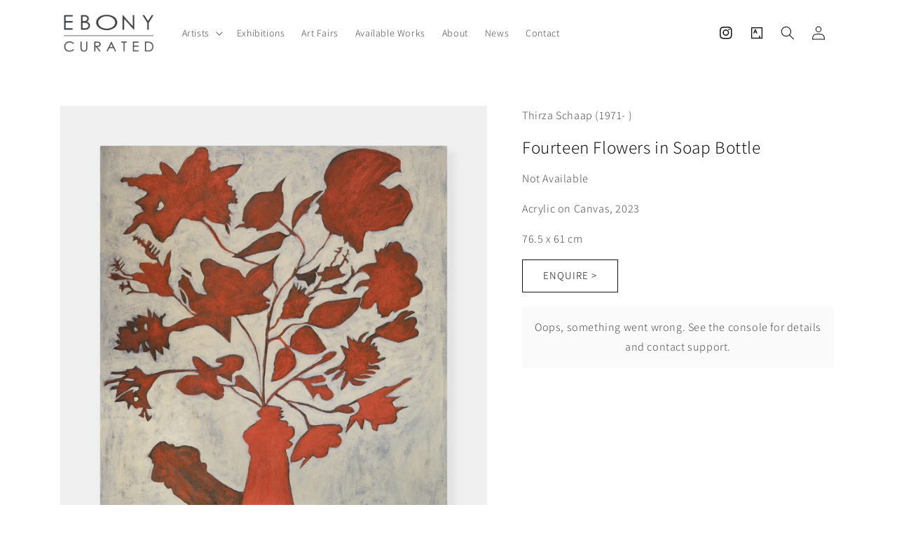

--- FILE ---
content_type: text/html; charset=utf-8
request_url: https://www.ebonycurated.com/products/fourteen-flowers-in-soap-bottle
body_size: 20124
content:
<!doctype html>
<html class="no-js" lang="en">
  <head>
    <meta charset="utf-8">
    <meta http-equiv="X-UA-Compatible" content="IE=edge">
    <meta name="viewport" content="width=device-width,initial-scale=1">
    <meta name="theme-color" content="">
    <link rel="canonical" href="https://www.ebonycurated.com/products/fourteen-flowers-in-soap-bottle">
    <link rel="preconnect" href="https://cdn.shopify.com" crossorigin><link rel="preconnect" href="https://fonts.shopifycdn.com" crossorigin><title>
      Fourteen Flowers in Soap Bottle
 &ndash; EBONY/CURATED</title>

    

    

<meta property="og:site_name" content="EBONY/CURATED">
<meta property="og:url" content="https://www.ebonycurated.com/products/fourteen-flowers-in-soap-bottle">
<meta property="og:title" content="Fourteen Flowers in Soap Bottle">
<meta property="og:type" content="product">
<meta property="og:description" content="EBONY/CURATED"><meta property="og:image" content="http://www.ebonycurated.com/cdn/shop/files/ff2dd8aa-50a1-437b-83b5-290e6ce7ed50-l.jpg?v=1731423204">
  <meta property="og:image:secure_url" content="https://www.ebonycurated.com/cdn/shop/files/ff2dd8aa-50a1-437b-83b5-290e6ce7ed50-l.jpg?v=1731423204">
  <meta property="og:image:width" content="986">
  <meta property="og:image:height" content="1200"><meta property="og:price:amount" content="40,000.00">
  <meta property="og:price:currency" content="ZAR"><meta name="twitter:card" content="summary_large_image">
<meta name="twitter:title" content="Fourteen Flowers in Soap Bottle">
<meta name="twitter:description" content="EBONY/CURATED">


    <script src="//www.ebonycurated.com/cdn/shop/t/27/assets/global.js?v=149496944046504657681699963295" defer="defer"></script>
    <script>window.performance && window.performance.mark && window.performance.mark('shopify.content_for_header.start');</script><meta id="shopify-digital-wallet" name="shopify-digital-wallet" content="/71516520752/digital_wallets/dialog">
<link rel="alternate" type="application/json+oembed" href="https://www.ebonycurated.com/products/fourteen-flowers-in-soap-bottle.oembed">
<script async="async" src="/checkouts/internal/preloads.js?locale=en-ZA"></script>
<script id="shopify-features" type="application/json">{"accessToken":"a154cd2ac1dcabdb0221f95e53f4aa33","betas":["rich-media-storefront-analytics"],"domain":"www.ebonycurated.com","predictiveSearch":true,"shopId":71516520752,"locale":"en"}</script>
<script>var Shopify = Shopify || {};
Shopify.shop = "e1c8d3.myshopify.com";
Shopify.locale = "en";
Shopify.currency = {"active":"ZAR","rate":"1.0"};
Shopify.country = "ZA";
Shopify.theme = {"name":"14\/11 Addition of Blog ","id":162824782128,"schema_name":"Dawn","schema_version":"7.0.1","theme_store_id":887,"role":"main"};
Shopify.theme.handle = "null";
Shopify.theme.style = {"id":null,"handle":null};
Shopify.cdnHost = "www.ebonycurated.com/cdn";
Shopify.routes = Shopify.routes || {};
Shopify.routes.root = "/";</script>
<script type="module">!function(o){(o.Shopify=o.Shopify||{}).modules=!0}(window);</script>
<script>!function(o){function n(){var o=[];function n(){o.push(Array.prototype.slice.apply(arguments))}return n.q=o,n}var t=o.Shopify=o.Shopify||{};t.loadFeatures=n(),t.autoloadFeatures=n()}(window);</script>
<script id="shop-js-analytics" type="application/json">{"pageType":"product"}</script>
<script defer="defer" async type="module" src="//www.ebonycurated.com/cdn/shopifycloud/shop-js/modules/v2/client.init-shop-cart-sync_BN7fPSNr.en.esm.js"></script>
<script defer="defer" async type="module" src="//www.ebonycurated.com/cdn/shopifycloud/shop-js/modules/v2/chunk.common_Cbph3Kss.esm.js"></script>
<script defer="defer" async type="module" src="//www.ebonycurated.com/cdn/shopifycloud/shop-js/modules/v2/chunk.modal_DKumMAJ1.esm.js"></script>
<script type="module">
  await import("//www.ebonycurated.com/cdn/shopifycloud/shop-js/modules/v2/client.init-shop-cart-sync_BN7fPSNr.en.esm.js");
await import("//www.ebonycurated.com/cdn/shopifycloud/shop-js/modules/v2/chunk.common_Cbph3Kss.esm.js");
await import("//www.ebonycurated.com/cdn/shopifycloud/shop-js/modules/v2/chunk.modal_DKumMAJ1.esm.js");

  window.Shopify.SignInWithShop?.initShopCartSync?.({"fedCMEnabled":true,"windoidEnabled":true});

</script>
<script>(function() {
  var isLoaded = false;
  function asyncLoad() {
    if (isLoaded) return;
    isLoaded = true;
    var urls = ["https:\/\/chimpstatic.com\/mcjs-connected\/js\/users\/4990ac45fdf01e043d715227b\/95bac62bcc62bdcb95787fce7.js?shop=e1c8d3.myshopify.com"];
    for (var i = 0; i < urls.length; i++) {
      var s = document.createElement('script');
      s.type = 'text/javascript';
      s.async = true;
      s.src = urls[i];
      var x = document.getElementsByTagName('script')[0];
      x.parentNode.insertBefore(s, x);
    }
  };
  if(window.attachEvent) {
    window.attachEvent('onload', asyncLoad);
  } else {
    window.addEventListener('load', asyncLoad, false);
  }
})();</script>
<script id="__st">var __st={"a":71516520752,"offset":7200,"reqid":"bb564d6d-6539-4f2e-91dd-fff9efb5e9af-1770007247","pageurl":"www.ebonycurated.com\/products\/fourteen-flowers-in-soap-bottle","u":"aa2aedd6242d","p":"product","rtyp":"product","rid":8211341574448};</script>
<script>window.ShopifyPaypalV4VisibilityTracking = true;</script>
<script id="captcha-bootstrap">!function(){'use strict';const t='contact',e='account',n='new_comment',o=[[t,t],['blogs',n],['comments',n],[t,'customer']],c=[[e,'customer_login'],[e,'guest_login'],[e,'recover_customer_password'],[e,'create_customer']],r=t=>t.map((([t,e])=>`form[action*='/${t}']:not([data-nocaptcha='true']) input[name='form_type'][value='${e}']`)).join(','),a=t=>()=>t?[...document.querySelectorAll(t)].map((t=>t.form)):[];function s(){const t=[...o],e=r(t);return a(e)}const i='password',u='form_key',d=['recaptcha-v3-token','g-recaptcha-response','h-captcha-response',i],f=()=>{try{return window.sessionStorage}catch{return}},m='__shopify_v',_=t=>t.elements[u];function p(t,e,n=!1){try{const o=window.sessionStorage,c=JSON.parse(o.getItem(e)),{data:r}=function(t){const{data:e,action:n}=t;return t[m]||n?{data:e,action:n}:{data:t,action:n}}(c);for(const[e,n]of Object.entries(r))t.elements[e]&&(t.elements[e].value=n);n&&o.removeItem(e)}catch(o){console.error('form repopulation failed',{error:o})}}const l='form_type',E='cptcha';function T(t){t.dataset[E]=!0}const w=window,h=w.document,L='Shopify',v='ce_forms',y='captcha';let A=!1;((t,e)=>{const n=(g='f06e6c50-85a8-45c8-87d0-21a2b65856fe',I='https://cdn.shopify.com/shopifycloud/storefront-forms-hcaptcha/ce_storefront_forms_captcha_hcaptcha.v1.5.2.iife.js',D={infoText:'Protected by hCaptcha',privacyText:'Privacy',termsText:'Terms'},(t,e,n)=>{const o=w[L][v],c=o.bindForm;if(c)return c(t,g,e,D).then(n);var r;o.q.push([[t,g,e,D],n]),r=I,A||(h.body.append(Object.assign(h.createElement('script'),{id:'captcha-provider',async:!0,src:r})),A=!0)});var g,I,D;w[L]=w[L]||{},w[L][v]=w[L][v]||{},w[L][v].q=[],w[L][y]=w[L][y]||{},w[L][y].protect=function(t,e){n(t,void 0,e),T(t)},Object.freeze(w[L][y]),function(t,e,n,w,h,L){const[v,y,A,g]=function(t,e,n){const i=e?o:[],u=t?c:[],d=[...i,...u],f=r(d),m=r(i),_=r(d.filter((([t,e])=>n.includes(e))));return[a(f),a(m),a(_),s()]}(w,h,L),I=t=>{const e=t.target;return e instanceof HTMLFormElement?e:e&&e.form},D=t=>v().includes(t);t.addEventListener('submit',(t=>{const e=I(t);if(!e)return;const n=D(e)&&!e.dataset.hcaptchaBound&&!e.dataset.recaptchaBound,o=_(e),c=g().includes(e)&&(!o||!o.value);(n||c)&&t.preventDefault(),c&&!n&&(function(t){try{if(!f())return;!function(t){const e=f();if(!e)return;const n=_(t);if(!n)return;const o=n.value;o&&e.removeItem(o)}(t);const e=Array.from(Array(32),(()=>Math.random().toString(36)[2])).join('');!function(t,e){_(t)||t.append(Object.assign(document.createElement('input'),{type:'hidden',name:u})),t.elements[u].value=e}(t,e),function(t,e){const n=f();if(!n)return;const o=[...t.querySelectorAll(`input[type='${i}']`)].map((({name:t})=>t)),c=[...d,...o],r={};for(const[a,s]of new FormData(t).entries())c.includes(a)||(r[a]=s);n.setItem(e,JSON.stringify({[m]:1,action:t.action,data:r}))}(t,e)}catch(e){console.error('failed to persist form',e)}}(e),e.submit())}));const S=(t,e)=>{t&&!t.dataset[E]&&(n(t,e.some((e=>e===t))),T(t))};for(const o of['focusin','change'])t.addEventListener(o,(t=>{const e=I(t);D(e)&&S(e,y())}));const B=e.get('form_key'),M=e.get(l),P=B&&M;t.addEventListener('DOMContentLoaded',(()=>{const t=y();if(P)for(const e of t)e.elements[l].value===M&&p(e,B);[...new Set([...A(),...v().filter((t=>'true'===t.dataset.shopifyCaptcha))])].forEach((e=>S(e,t)))}))}(h,new URLSearchParams(w.location.search),n,t,e,['guest_login'])})(!0,!0)}();</script>
<script integrity="sha256-4kQ18oKyAcykRKYeNunJcIwy7WH5gtpwJnB7kiuLZ1E=" data-source-attribution="shopify.loadfeatures" defer="defer" src="//www.ebonycurated.com/cdn/shopifycloud/storefront/assets/storefront/load_feature-a0a9edcb.js" crossorigin="anonymous"></script>
<script data-source-attribution="shopify.dynamic_checkout.dynamic.init">var Shopify=Shopify||{};Shopify.PaymentButton=Shopify.PaymentButton||{isStorefrontPortableWallets:!0,init:function(){window.Shopify.PaymentButton.init=function(){};var t=document.createElement("script");t.src="https://www.ebonycurated.com/cdn/shopifycloud/portable-wallets/latest/portable-wallets.en.js",t.type="module",document.head.appendChild(t)}};
</script>
<script data-source-attribution="shopify.dynamic_checkout.buyer_consent">
  function portableWalletsHideBuyerConsent(e){var t=document.getElementById("shopify-buyer-consent"),n=document.getElementById("shopify-subscription-policy-button");t&&n&&(t.classList.add("hidden"),t.setAttribute("aria-hidden","true"),n.removeEventListener("click",e))}function portableWalletsShowBuyerConsent(e){var t=document.getElementById("shopify-buyer-consent"),n=document.getElementById("shopify-subscription-policy-button");t&&n&&(t.classList.remove("hidden"),t.removeAttribute("aria-hidden"),n.addEventListener("click",e))}window.Shopify?.PaymentButton&&(window.Shopify.PaymentButton.hideBuyerConsent=portableWalletsHideBuyerConsent,window.Shopify.PaymentButton.showBuyerConsent=portableWalletsShowBuyerConsent);
</script>
<script data-source-attribution="shopify.dynamic_checkout.cart.bootstrap">document.addEventListener("DOMContentLoaded",(function(){function t(){return document.querySelector("shopify-accelerated-checkout-cart, shopify-accelerated-checkout")}if(t())Shopify.PaymentButton.init();else{new MutationObserver((function(e,n){t()&&(Shopify.PaymentButton.init(),n.disconnect())})).observe(document.body,{childList:!0,subtree:!0})}}));
</script>
<script id="sections-script" data-sections="header,footer" defer="defer" src="//www.ebonycurated.com/cdn/shop/t/27/compiled_assets/scripts.js?v=1380"></script>
<script>window.performance && window.performance.mark && window.performance.mark('shopify.content_for_header.end');</script>


    <style data-shopify>
      @font-face {
  font-family: Assistant;
  font-weight: 300;
  font-style: normal;
  font-display: swap;
  src: url("//www.ebonycurated.com/cdn/fonts/assistant/assistant_n3.1fff089a5b8f8ed9b5d0a303bc8584447f9c22fe.woff2") format("woff2"),
       url("//www.ebonycurated.com/cdn/fonts/assistant/assistant_n3.188648856c6bc22c26d85da661933448752051e0.woff") format("woff");
}

      @font-face {
  font-family: Assistant;
  font-weight: 700;
  font-style: normal;
  font-display: swap;
  src: url("//www.ebonycurated.com/cdn/fonts/assistant/assistant_n7.bf44452348ec8b8efa3aa3068825305886b1c83c.woff2") format("woff2"),
       url("//www.ebonycurated.com/cdn/fonts/assistant/assistant_n7.0c887fee83f6b3bda822f1150b912c72da0f7b64.woff") format("woff");
}

      
      
      @font-face {
  font-family: Assistant;
  font-weight: 300;
  font-style: normal;
  font-display: swap;
  src: url("//www.ebonycurated.com/cdn/fonts/assistant/assistant_n3.1fff089a5b8f8ed9b5d0a303bc8584447f9c22fe.woff2") format("woff2"),
       url("//www.ebonycurated.com/cdn/fonts/assistant/assistant_n3.188648856c6bc22c26d85da661933448752051e0.woff") format("woff");
}


      :root {
        --font-body-family: Assistant, sans-serif;
        --font-body-style: normal;
        --font-body-weight: 300;
        --font-body-weight-bold: 600;

        --font-heading-family: Assistant, sans-serif;
        --font-heading-style: normal;
        --font-heading-weight: 300;

        --font-body-scale: 1.0;
        --font-heading-scale: 1.0;

        --color-base-text: 18, 18, 18;
        --color-shadow: 18, 18, 18;
        --color-base-background-1: 255, 255, 255;
        --color-base-background-2: 255, 255, 255;
        --color-base-solid-button-labels: 255, 255, 255;
        --color-base-outline-button-labels: 18, 18, 18;
        --color-base-accent-1: 18, 18, 18;
        --color-base-accent-2: 48, 49, 51;
        --payment-terms-background-color: #ffffff;

        --gradient-base-background-1: #ffffff;
        --gradient-base-background-2: #ffffff;
        --gradient-base-accent-1: #121212;
        --gradient-base-accent-2: #303133;

        --media-padding: px;
        --media-border-opacity: 0.05;
        --media-border-width: 0px;
        --media-radius: 0px;
        --media-shadow-opacity: 0.0;
        --media-shadow-horizontal-offset: 0px;
        --media-shadow-vertical-offset: 4px;
        --media-shadow-blur-radius: 5px;
        --media-shadow-visible: 0;

        --page-width: 120rem;
        --page-width-margin: 0rem;

        --product-card-image-padding: 0.0rem;
        --product-card-corner-radius: 0.0rem;
        --product-card-text-alignment: left;
        --product-card-border-width: 0.0rem;
        --product-card-border-opacity: 0.1;
        --product-card-shadow-opacity: 0.0;
        --product-card-shadow-visible: 0;
        --product-card-shadow-horizontal-offset: 0.0rem;
        --product-card-shadow-vertical-offset: 0.4rem;
        --product-card-shadow-blur-radius: 0.5rem;

        --collection-card-image-padding: 0.0rem;
        --collection-card-corner-radius: 0.0rem;
        --collection-card-text-alignment: left;
        --collection-card-border-width: 0.0rem;
        --collection-card-border-opacity: 0.1;
        --collection-card-shadow-opacity: 0.0;
        --collection-card-shadow-visible: 0;
        --collection-card-shadow-horizontal-offset: 0.0rem;
        --collection-card-shadow-vertical-offset: 0.4rem;
        --collection-card-shadow-blur-radius: 0.5rem;

        --blog-card-image-padding: 0.0rem;
        --blog-card-corner-radius: 0.0rem;
        --blog-card-text-alignment: left;
        --blog-card-border-width: 0.0rem;
        --blog-card-border-opacity: 0.1;
        --blog-card-shadow-opacity: 0.0;
        --blog-card-shadow-visible: 0;
        --blog-card-shadow-horizontal-offset: 0.0rem;
        --blog-card-shadow-vertical-offset: 0.4rem;
        --blog-card-shadow-blur-radius: 0.5rem;

        --badge-corner-radius: 4.0rem;

        --popup-border-width: 1px;
        --popup-border-opacity: 0.1;
        --popup-corner-radius: 0px;
        --popup-shadow-opacity: 0.0;
        --popup-shadow-horizontal-offset: 0px;
        --popup-shadow-vertical-offset: 4px;
        --popup-shadow-blur-radius: 5px;

        --drawer-border-width: 1px;
        --drawer-border-opacity: 0.1;
        --drawer-shadow-opacity: 0.0;
        --drawer-shadow-horizontal-offset: 0px;
        --drawer-shadow-vertical-offset: 4px;
        --drawer-shadow-blur-radius: 5px;

        --spacing-sections-desktop: 0px;
        --spacing-sections-mobile: 0px;

        --grid-desktop-vertical-spacing: 8px;
        --grid-desktop-horizontal-spacing: 8px;
        --grid-mobile-vertical-spacing: 4px;
        --grid-mobile-horizontal-spacing: 4px;

        --text-boxes-border-opacity: 0.1;
        --text-boxes-border-width: 0px;
        --text-boxes-radius: 0px;
        --text-boxes-shadow-opacity: 0.0;
        --text-boxes-shadow-visible: 0;
        --text-boxes-shadow-horizontal-offset: 0px;
        --text-boxes-shadow-vertical-offset: 4px;
        --text-boxes-shadow-blur-radius: 5px;

        --buttons-radius: 0px;
        --buttons-radius-outset: 0px;
        --buttons-border-width: 1px;
        --buttons-border-opacity: 1.0;
        --buttons-shadow-opacity: 0.0;
        --buttons-shadow-visible: 0;
        --buttons-shadow-horizontal-offset: 0px;
        --buttons-shadow-vertical-offset: 0px;
        --buttons-shadow-blur-radius: 5px;
        --buttons-border-offset: 0px;

        --inputs-radius: 0px;
        --inputs-border-width: 1px;
        --inputs-border-opacity: 0.55;
        --inputs-shadow-opacity: 0.0;
        --inputs-shadow-horizontal-offset: 0px;
        --inputs-margin-offset: 0px;
        --inputs-shadow-vertical-offset: 4px;
        --inputs-shadow-blur-radius: 0px;
        --inputs-radius-outset: 0px;

        --variant-pills-radius: 40px;
        --variant-pills-border-width: 1px;
        --variant-pills-border-opacity: 0.55;
        --variant-pills-shadow-opacity: 0.0;
        --variant-pills-shadow-horizontal-offset: 0px;
        --variant-pills-shadow-vertical-offset: 4px;
        --variant-pills-shadow-blur-radius: 5px;
      }

      *,
      *::before,
      *::after {
        box-sizing: inherit;
      }

      html {
        box-sizing: border-box;
        font-size: calc(var(--font-body-scale) * 62.5%);
        height: 100%;
      }

      body {
        display: grid;
        grid-template-rows: auto auto 1fr auto;
        grid-template-columns: 100%;
        min-height: 100%;
        margin: 0;
        font-size: 1.5rem;
        letter-spacing: 0.06rem;
        line-height: calc(1 + 0.8 / var(--font-body-scale));
        font-family: var(--font-body-family);
        font-style: var(--font-body-style);
        font-weight: var(--font-body-weight);
      }

      @media screen and (min-width: 750px) {
        body {
          font-size: 1.6rem;
        }
      }
    </style>

    <link href="//www.ebonycurated.com/cdn/shop/t/27/assets/base.css?v=106402434912108391021699975827" rel="stylesheet" type="text/css" media="all" />
<link rel="preload" as="font" href="//www.ebonycurated.com/cdn/fonts/assistant/assistant_n3.1fff089a5b8f8ed9b5d0a303bc8584447f9c22fe.woff2" type="font/woff2" crossorigin><link rel="preload" as="font" href="//www.ebonycurated.com/cdn/fonts/assistant/assistant_n3.1fff089a5b8f8ed9b5d0a303bc8584447f9c22fe.woff2" type="font/woff2" crossorigin><link rel="stylesheet" href="//www.ebonycurated.com/cdn/shop/t/27/assets/component-predictive-search.css?v=83512081251802922551699963295" media="print" onload="this.media='all'"><script>document.documentElement.className = document.documentElement.className.replace('no-js', 'js');
    if (Shopify.designMode) {
      document.documentElement.classList.add('shopify-design-mode');
    }
    </script>

    
  <!-- "snippets/sca-quick-view-init.liquid" was not rendered, the associated app was uninstalled -->
 
  










<link href="https://monorail-edge.shopifysvc.com" rel="dns-prefetch">
<script>(function(){if ("sendBeacon" in navigator && "performance" in window) {try {var session_token_from_headers = performance.getEntriesByType('navigation')[0].serverTiming.find(x => x.name == '_s').description;} catch {var session_token_from_headers = undefined;}var session_cookie_matches = document.cookie.match(/_shopify_s=([^;]*)/);var session_token_from_cookie = session_cookie_matches && session_cookie_matches.length === 2 ? session_cookie_matches[1] : "";var session_token = session_token_from_headers || session_token_from_cookie || "";function handle_abandonment_event(e) {var entries = performance.getEntries().filter(function(entry) {return /monorail-edge.shopifysvc.com/.test(entry.name);});if (!window.abandonment_tracked && entries.length === 0) {window.abandonment_tracked = true;var currentMs = Date.now();var navigation_start = performance.timing.navigationStart;var payload = {shop_id: 71516520752,url: window.location.href,navigation_start,duration: currentMs - navigation_start,session_token,page_type: "product"};window.navigator.sendBeacon("https://monorail-edge.shopifysvc.com/v1/produce", JSON.stringify({schema_id: "online_store_buyer_site_abandonment/1.1",payload: payload,metadata: {event_created_at_ms: currentMs,event_sent_at_ms: currentMs}}));}}window.addEventListener('pagehide', handle_abandonment_event);}}());</script>
<script id="web-pixels-manager-setup">(function e(e,d,r,n,o){if(void 0===o&&(o={}),!Boolean(null===(a=null===(i=window.Shopify)||void 0===i?void 0:i.analytics)||void 0===a?void 0:a.replayQueue)){var i,a;window.Shopify=window.Shopify||{};var t=window.Shopify;t.analytics=t.analytics||{};var s=t.analytics;s.replayQueue=[],s.publish=function(e,d,r){return s.replayQueue.push([e,d,r]),!0};try{self.performance.mark("wpm:start")}catch(e){}var l=function(){var e={modern:/Edge?\/(1{2}[4-9]|1[2-9]\d|[2-9]\d{2}|\d{4,})\.\d+(\.\d+|)|Firefox\/(1{2}[4-9]|1[2-9]\d|[2-9]\d{2}|\d{4,})\.\d+(\.\d+|)|Chrom(ium|e)\/(9{2}|\d{3,})\.\d+(\.\d+|)|(Maci|X1{2}).+ Version\/(15\.\d+|(1[6-9]|[2-9]\d|\d{3,})\.\d+)([,.]\d+|)( \(\w+\)|)( Mobile\/\w+|) Safari\/|Chrome.+OPR\/(9{2}|\d{3,})\.\d+\.\d+|(CPU[ +]OS|iPhone[ +]OS|CPU[ +]iPhone|CPU IPhone OS|CPU iPad OS)[ +]+(15[._]\d+|(1[6-9]|[2-9]\d|\d{3,})[._]\d+)([._]\d+|)|Android:?[ /-](13[3-9]|1[4-9]\d|[2-9]\d{2}|\d{4,})(\.\d+|)(\.\d+|)|Android.+Firefox\/(13[5-9]|1[4-9]\d|[2-9]\d{2}|\d{4,})\.\d+(\.\d+|)|Android.+Chrom(ium|e)\/(13[3-9]|1[4-9]\d|[2-9]\d{2}|\d{4,})\.\d+(\.\d+|)|SamsungBrowser\/([2-9]\d|\d{3,})\.\d+/,legacy:/Edge?\/(1[6-9]|[2-9]\d|\d{3,})\.\d+(\.\d+|)|Firefox\/(5[4-9]|[6-9]\d|\d{3,})\.\d+(\.\d+|)|Chrom(ium|e)\/(5[1-9]|[6-9]\d|\d{3,})\.\d+(\.\d+|)([\d.]+$|.*Safari\/(?![\d.]+ Edge\/[\d.]+$))|(Maci|X1{2}).+ Version\/(10\.\d+|(1[1-9]|[2-9]\d|\d{3,})\.\d+)([,.]\d+|)( \(\w+\)|)( Mobile\/\w+|) Safari\/|Chrome.+OPR\/(3[89]|[4-9]\d|\d{3,})\.\d+\.\d+|(CPU[ +]OS|iPhone[ +]OS|CPU[ +]iPhone|CPU IPhone OS|CPU iPad OS)[ +]+(10[._]\d+|(1[1-9]|[2-9]\d|\d{3,})[._]\d+)([._]\d+|)|Android:?[ /-](13[3-9]|1[4-9]\d|[2-9]\d{2}|\d{4,})(\.\d+|)(\.\d+|)|Mobile Safari.+OPR\/([89]\d|\d{3,})\.\d+\.\d+|Android.+Firefox\/(13[5-9]|1[4-9]\d|[2-9]\d{2}|\d{4,})\.\d+(\.\d+|)|Android.+Chrom(ium|e)\/(13[3-9]|1[4-9]\d|[2-9]\d{2}|\d{4,})\.\d+(\.\d+|)|Android.+(UC? ?Browser|UCWEB|U3)[ /]?(15\.([5-9]|\d{2,})|(1[6-9]|[2-9]\d|\d{3,})\.\d+)\.\d+|SamsungBrowser\/(5\.\d+|([6-9]|\d{2,})\.\d+)|Android.+MQ{2}Browser\/(14(\.(9|\d{2,})|)|(1[5-9]|[2-9]\d|\d{3,})(\.\d+|))(\.\d+|)|K[Aa][Ii]OS\/(3\.\d+|([4-9]|\d{2,})\.\d+)(\.\d+|)/},d=e.modern,r=e.legacy,n=navigator.userAgent;return n.match(d)?"modern":n.match(r)?"legacy":"unknown"}(),u="modern"===l?"modern":"legacy",c=(null!=n?n:{modern:"",legacy:""})[u],f=function(e){return[e.baseUrl,"/wpm","/b",e.hashVersion,"modern"===e.buildTarget?"m":"l",".js"].join("")}({baseUrl:d,hashVersion:r,buildTarget:u}),m=function(e){var d=e.version,r=e.bundleTarget,n=e.surface,o=e.pageUrl,i=e.monorailEndpoint;return{emit:function(e){var a=e.status,t=e.errorMsg,s=(new Date).getTime(),l=JSON.stringify({metadata:{event_sent_at_ms:s},events:[{schema_id:"web_pixels_manager_load/3.1",payload:{version:d,bundle_target:r,page_url:o,status:a,surface:n,error_msg:t},metadata:{event_created_at_ms:s}}]});if(!i)return console&&console.warn&&console.warn("[Web Pixels Manager] No Monorail endpoint provided, skipping logging."),!1;try{return self.navigator.sendBeacon.bind(self.navigator)(i,l)}catch(e){}var u=new XMLHttpRequest;try{return u.open("POST",i,!0),u.setRequestHeader("Content-Type","text/plain"),u.send(l),!0}catch(e){return console&&console.warn&&console.warn("[Web Pixels Manager] Got an unhandled error while logging to Monorail."),!1}}}}({version:r,bundleTarget:l,surface:e.surface,pageUrl:self.location.href,monorailEndpoint:e.monorailEndpoint});try{o.browserTarget=l,function(e){var d=e.src,r=e.async,n=void 0===r||r,o=e.onload,i=e.onerror,a=e.sri,t=e.scriptDataAttributes,s=void 0===t?{}:t,l=document.createElement("script"),u=document.querySelector("head"),c=document.querySelector("body");if(l.async=n,l.src=d,a&&(l.integrity=a,l.crossOrigin="anonymous"),s)for(var f in s)if(Object.prototype.hasOwnProperty.call(s,f))try{l.dataset[f]=s[f]}catch(e){}if(o&&l.addEventListener("load",o),i&&l.addEventListener("error",i),u)u.appendChild(l);else{if(!c)throw new Error("Did not find a head or body element to append the script");c.appendChild(l)}}({src:f,async:!0,onload:function(){if(!function(){var e,d;return Boolean(null===(d=null===(e=window.Shopify)||void 0===e?void 0:e.analytics)||void 0===d?void 0:d.initialized)}()){var d=window.webPixelsManager.init(e)||void 0;if(d){var r=window.Shopify.analytics;r.replayQueue.forEach((function(e){var r=e[0],n=e[1],o=e[2];d.publishCustomEvent(r,n,o)})),r.replayQueue=[],r.publish=d.publishCustomEvent,r.visitor=d.visitor,r.initialized=!0}}},onerror:function(){return m.emit({status:"failed",errorMsg:"".concat(f," has failed to load")})},sri:function(e){var d=/^sha384-[A-Za-z0-9+/=]+$/;return"string"==typeof e&&d.test(e)}(c)?c:"",scriptDataAttributes:o}),m.emit({status:"loading"})}catch(e){m.emit({status:"failed",errorMsg:(null==e?void 0:e.message)||"Unknown error"})}}})({shopId: 71516520752,storefrontBaseUrl: "https://www.ebonycurated.com",extensionsBaseUrl: "https://extensions.shopifycdn.com/cdn/shopifycloud/web-pixels-manager",monorailEndpoint: "https://monorail-edge.shopifysvc.com/unstable/produce_batch",surface: "storefront-renderer",enabledBetaFlags: ["2dca8a86"],webPixelsConfigList: [{"id":"shopify-app-pixel","configuration":"{}","eventPayloadVersion":"v1","runtimeContext":"STRICT","scriptVersion":"0450","apiClientId":"shopify-pixel","type":"APP","privacyPurposes":["ANALYTICS","MARKETING"]},{"id":"shopify-custom-pixel","eventPayloadVersion":"v1","runtimeContext":"LAX","scriptVersion":"0450","apiClientId":"shopify-pixel","type":"CUSTOM","privacyPurposes":["ANALYTICS","MARKETING"]}],isMerchantRequest: false,initData: {"shop":{"name":"EBONY\/CURATED","paymentSettings":{"currencyCode":"ZAR"},"myshopifyDomain":"e1c8d3.myshopify.com","countryCode":"ZA","storefrontUrl":"https:\/\/www.ebonycurated.com"},"customer":null,"cart":null,"checkout":null,"productVariants":[{"price":{"amount":40000.0,"currencyCode":"ZAR"},"product":{"title":"Fourteen Flowers in Soap Bottle","vendor":"Thirza Schaap (1971- )","id":"8211341574448","untranslatedTitle":"Fourteen Flowers in Soap Bottle","url":"\/products\/fourteen-flowers-in-soap-bottle","type":"artwork"},"id":"44730539311408","image":{"src":"\/\/www.ebonycurated.com\/cdn\/shop\/files\/ff2dd8aa-50a1-437b-83b5-290e6ce7ed50-l.jpg?v=1731423204"},"sku":"ART-TSCH-0006","title":"Default Title","untranslatedTitle":"Default Title"}],"purchasingCompany":null},},"https://www.ebonycurated.com/cdn","1d2a099fw23dfb22ep557258f5m7a2edbae",{"modern":"","legacy":""},{"shopId":"71516520752","storefrontBaseUrl":"https:\/\/www.ebonycurated.com","extensionBaseUrl":"https:\/\/extensions.shopifycdn.com\/cdn\/shopifycloud\/web-pixels-manager","surface":"storefront-renderer","enabledBetaFlags":"[\"2dca8a86\"]","isMerchantRequest":"false","hashVersion":"1d2a099fw23dfb22ep557258f5m7a2edbae","publish":"custom","events":"[[\"page_viewed\",{}],[\"product_viewed\",{\"productVariant\":{\"price\":{\"amount\":40000.0,\"currencyCode\":\"ZAR\"},\"product\":{\"title\":\"Fourteen Flowers in Soap Bottle\",\"vendor\":\"Thirza Schaap (1971- )\",\"id\":\"8211341574448\",\"untranslatedTitle\":\"Fourteen Flowers in Soap Bottle\",\"url\":\"\/products\/fourteen-flowers-in-soap-bottle\",\"type\":\"artwork\"},\"id\":\"44730539311408\",\"image\":{\"src\":\"\/\/www.ebonycurated.com\/cdn\/shop\/files\/ff2dd8aa-50a1-437b-83b5-290e6ce7ed50-l.jpg?v=1731423204\"},\"sku\":\"ART-TSCH-0006\",\"title\":\"Default Title\",\"untranslatedTitle\":\"Default Title\"}}]]"});</script><script>
  window.ShopifyAnalytics = window.ShopifyAnalytics || {};
  window.ShopifyAnalytics.meta = window.ShopifyAnalytics.meta || {};
  window.ShopifyAnalytics.meta.currency = 'ZAR';
  var meta = {"product":{"id":8211341574448,"gid":"gid:\/\/shopify\/Product\/8211341574448","vendor":"Thirza Schaap (1971- )","type":"artwork","handle":"fourteen-flowers-in-soap-bottle","variants":[{"id":44730539311408,"price":4000000,"name":"Fourteen Flowers in Soap Bottle","public_title":null,"sku":"ART-TSCH-0006"}],"remote":false},"page":{"pageType":"product","resourceType":"product","resourceId":8211341574448,"requestId":"bb564d6d-6539-4f2e-91dd-fff9efb5e9af-1770007247"}};
  for (var attr in meta) {
    window.ShopifyAnalytics.meta[attr] = meta[attr];
  }
</script>
<script class="analytics">
  (function () {
    var customDocumentWrite = function(content) {
      var jquery = null;

      if (window.jQuery) {
        jquery = window.jQuery;
      } else if (window.Checkout && window.Checkout.$) {
        jquery = window.Checkout.$;
      }

      if (jquery) {
        jquery('body').append(content);
      }
    };

    var hasLoggedConversion = function(token) {
      if (token) {
        return document.cookie.indexOf('loggedConversion=' + token) !== -1;
      }
      return false;
    }

    var setCookieIfConversion = function(token) {
      if (token) {
        var twoMonthsFromNow = new Date(Date.now());
        twoMonthsFromNow.setMonth(twoMonthsFromNow.getMonth() + 2);

        document.cookie = 'loggedConversion=' + token + '; expires=' + twoMonthsFromNow;
      }
    }

    var trekkie = window.ShopifyAnalytics.lib = window.trekkie = window.trekkie || [];
    if (trekkie.integrations) {
      return;
    }
    trekkie.methods = [
      'identify',
      'page',
      'ready',
      'track',
      'trackForm',
      'trackLink'
    ];
    trekkie.factory = function(method) {
      return function() {
        var args = Array.prototype.slice.call(arguments);
        args.unshift(method);
        trekkie.push(args);
        return trekkie;
      };
    };
    for (var i = 0; i < trekkie.methods.length; i++) {
      var key = trekkie.methods[i];
      trekkie[key] = trekkie.factory(key);
    }
    trekkie.load = function(config) {
      trekkie.config = config || {};
      trekkie.config.initialDocumentCookie = document.cookie;
      var first = document.getElementsByTagName('script')[0];
      var script = document.createElement('script');
      script.type = 'text/javascript';
      script.onerror = function(e) {
        var scriptFallback = document.createElement('script');
        scriptFallback.type = 'text/javascript';
        scriptFallback.onerror = function(error) {
                var Monorail = {
      produce: function produce(monorailDomain, schemaId, payload) {
        var currentMs = new Date().getTime();
        var event = {
          schema_id: schemaId,
          payload: payload,
          metadata: {
            event_created_at_ms: currentMs,
            event_sent_at_ms: currentMs
          }
        };
        return Monorail.sendRequest("https://" + monorailDomain + "/v1/produce", JSON.stringify(event));
      },
      sendRequest: function sendRequest(endpointUrl, payload) {
        // Try the sendBeacon API
        if (window && window.navigator && typeof window.navigator.sendBeacon === 'function' && typeof window.Blob === 'function' && !Monorail.isIos12()) {
          var blobData = new window.Blob([payload], {
            type: 'text/plain'
          });

          if (window.navigator.sendBeacon(endpointUrl, blobData)) {
            return true;
          } // sendBeacon was not successful

        } // XHR beacon

        var xhr = new XMLHttpRequest();

        try {
          xhr.open('POST', endpointUrl);
          xhr.setRequestHeader('Content-Type', 'text/plain');
          xhr.send(payload);
        } catch (e) {
          console.log(e);
        }

        return false;
      },
      isIos12: function isIos12() {
        return window.navigator.userAgent.lastIndexOf('iPhone; CPU iPhone OS 12_') !== -1 || window.navigator.userAgent.lastIndexOf('iPad; CPU OS 12_') !== -1;
      }
    };
    Monorail.produce('monorail-edge.shopifysvc.com',
      'trekkie_storefront_load_errors/1.1',
      {shop_id: 71516520752,
      theme_id: 162824782128,
      app_name: "storefront",
      context_url: window.location.href,
      source_url: "//www.ebonycurated.com/cdn/s/trekkie.storefront.c59ea00e0474b293ae6629561379568a2d7c4bba.min.js"});

        };
        scriptFallback.async = true;
        scriptFallback.src = '//www.ebonycurated.com/cdn/s/trekkie.storefront.c59ea00e0474b293ae6629561379568a2d7c4bba.min.js';
        first.parentNode.insertBefore(scriptFallback, first);
      };
      script.async = true;
      script.src = '//www.ebonycurated.com/cdn/s/trekkie.storefront.c59ea00e0474b293ae6629561379568a2d7c4bba.min.js';
      first.parentNode.insertBefore(script, first);
    };
    trekkie.load(
      {"Trekkie":{"appName":"storefront","development":false,"defaultAttributes":{"shopId":71516520752,"isMerchantRequest":null,"themeId":162824782128,"themeCityHash":"4175015647653735632","contentLanguage":"en","currency":"ZAR","eventMetadataId":"088e2e2d-eb2d-47c7-82a1-73e6e469c2e7"},"isServerSideCookieWritingEnabled":true,"monorailRegion":"shop_domain","enabledBetaFlags":["65f19447","b5387b81"]},"Session Attribution":{},"S2S":{"facebookCapiEnabled":false,"source":"trekkie-storefront-renderer","apiClientId":580111}}
    );

    var loaded = false;
    trekkie.ready(function() {
      if (loaded) return;
      loaded = true;

      window.ShopifyAnalytics.lib = window.trekkie;

      var originalDocumentWrite = document.write;
      document.write = customDocumentWrite;
      try { window.ShopifyAnalytics.merchantGoogleAnalytics.call(this); } catch(error) {};
      document.write = originalDocumentWrite;

      window.ShopifyAnalytics.lib.page(null,{"pageType":"product","resourceType":"product","resourceId":8211341574448,"requestId":"bb564d6d-6539-4f2e-91dd-fff9efb5e9af-1770007247","shopifyEmitted":true});

      var match = window.location.pathname.match(/checkouts\/(.+)\/(thank_you|post_purchase)/)
      var token = match? match[1]: undefined;
      if (!hasLoggedConversion(token)) {
        setCookieIfConversion(token);
        window.ShopifyAnalytics.lib.track("Viewed Product",{"currency":"ZAR","variantId":44730539311408,"productId":8211341574448,"productGid":"gid:\/\/shopify\/Product\/8211341574448","name":"Fourteen Flowers in Soap Bottle","price":"40000.00","sku":"ART-TSCH-0006","brand":"Thirza Schaap (1971- )","variant":null,"category":"artwork","nonInteraction":true,"remote":false},undefined,undefined,{"shopifyEmitted":true});
      window.ShopifyAnalytics.lib.track("monorail:\/\/trekkie_storefront_viewed_product\/1.1",{"currency":"ZAR","variantId":44730539311408,"productId":8211341574448,"productGid":"gid:\/\/shopify\/Product\/8211341574448","name":"Fourteen Flowers in Soap Bottle","price":"40000.00","sku":"ART-TSCH-0006","brand":"Thirza Schaap (1971- )","variant":null,"category":"artwork","nonInteraction":true,"remote":false,"referer":"https:\/\/www.ebonycurated.com\/products\/fourteen-flowers-in-soap-bottle"});
      }
    });


        var eventsListenerScript = document.createElement('script');
        eventsListenerScript.async = true;
        eventsListenerScript.src = "//www.ebonycurated.com/cdn/shopifycloud/storefront/assets/shop_events_listener-3da45d37.js";
        document.getElementsByTagName('head')[0].appendChild(eventsListenerScript);

})();</script>
<script
  defer
  src="https://www.ebonycurated.com/cdn/shopifycloud/perf-kit/shopify-perf-kit-3.1.0.min.js"
  data-application="storefront-renderer"
  data-shop-id="71516520752"
  data-render-region="gcp-us-east1"
  data-page-type="product"
  data-theme-instance-id="162824782128"
  data-theme-name="Dawn"
  data-theme-version="7.0.1"
  data-monorail-region="shop_domain"
  data-resource-timing-sampling-rate="10"
  data-shs="true"
  data-shs-beacon="true"
  data-shs-export-with-fetch="true"
  data-shs-logs-sample-rate="1"
  data-shs-beacon-endpoint="https://www.ebonycurated.com/api/collect"
></script>
</head>

  <body class="gradient">
    <a class="skip-to-content-link button visually-hidden" href="#MainContent">
      Skip to content
    </a><div id="shopify-section-announcement-bar" class="shopify-section">
</div>
    <div id="shopify-section-header" class="shopify-section section-header"><link rel="stylesheet" href="//www.ebonycurated.com/cdn/shop/t/27/assets/component-list-menu.css?v=151968516119678728991699963295" media="print" onload="this.media='all'">
<link rel="stylesheet" href="//www.ebonycurated.com/cdn/shop/t/27/assets/component-search.css?v=96455689198851321781699963295" media="print" onload="this.media='all'">
<link rel="stylesheet" href="//www.ebonycurated.com/cdn/shop/t/27/assets/component-menu-drawer.css?v=182311192829367774911699963295" media="print" onload="this.media='all'">
<link rel="stylesheet" href="//www.ebonycurated.com/cdn/shop/t/27/assets/component-cart-notification.css?v=183358051719344305851699963295" media="print" onload="this.media='all'">
<link rel="stylesheet" href="//www.ebonycurated.com/cdn/shop/t/27/assets/component-cart-items.css?v=78560711542089439781699963295" media="print" onload="this.media='all'"><link rel="stylesheet" href="//www.ebonycurated.com/cdn/shop/t/27/assets/component-price.css?v=83060886085778218871699963295" media="print" onload="this.media='all'">
  <link rel="stylesheet" href="//www.ebonycurated.com/cdn/shop/t/27/assets/component-loading-overlay.css?v=167310470843593579841699963295" media="print" onload="this.media='all'"><noscript><link href="//www.ebonycurated.com/cdn/shop/t/27/assets/component-list-menu.css?v=151968516119678728991699963295" rel="stylesheet" type="text/css" media="all" /></noscript>
<noscript><link href="//www.ebonycurated.com/cdn/shop/t/27/assets/component-search.css?v=96455689198851321781699963295" rel="stylesheet" type="text/css" media="all" /></noscript>
<noscript><link href="//www.ebonycurated.com/cdn/shop/t/27/assets/component-menu-drawer.css?v=182311192829367774911699963295" rel="stylesheet" type="text/css" media="all" /></noscript>
<noscript><link href="//www.ebonycurated.com/cdn/shop/t/27/assets/component-cart-notification.css?v=183358051719344305851699963295" rel="stylesheet" type="text/css" media="all" /></noscript>
<noscript><link href="//www.ebonycurated.com/cdn/shop/t/27/assets/component-cart-items.css?v=78560711542089439781699963295" rel="stylesheet" type="text/css" media="all" /></noscript>

<style>
  header-drawer {
    justify-self: start;
    margin-left: -1.2rem;
  }

  .header__heading-logo {
    max-width: 130px;
  }

  @media screen and (min-width: 990px) {
    header-drawer {
      display: none;
    }
  }

  .menu-drawer-container {
    display: flex;
  }

  .list-menu {
    list-style: none;
    padding: 0;
    margin: 0;
  }

  .list-menu--inline {
    display: inline-flex;
    flex-wrap: wrap;
  }

  summary.list-menu__item {
    padding-right: 2.7rem;
  }

  .list-menu__item {
    display: flex;
    align-items: center;
    line-height: calc(1 + 0.3 / var(--font-body-scale));
  }

  .list-menu__item--link {
    text-decoration: none;
    padding-bottom: 1rem;
    padding-top: 1rem;
    line-height: calc(1 + 0.8 / var(--font-body-scale));
  }

  @media screen and (min-width: 750px) {
    .list-menu__item--link {
      padding-bottom: 0.5rem;
      padding-top: 0.5rem;
    }
  }
</style><style data-shopify>.header {
    padding-top: 6px;
    padding-bottom: 2px;
  }

  .section-header {
    margin-bottom: 6px;
  }

  @media screen and (min-width: 750px) {
    .section-header {
      margin-bottom: 8px;
    }
  }

  @media screen and (min-width: 990px) {
    .header {
      padding-top: 12px;
      padding-bottom: 4px;
    }
  }</style><script src="//www.ebonycurated.com/cdn/shop/t/27/assets/details-disclosure.js?v=153497636716254413831699963295" defer="defer"></script>
<script src="//www.ebonycurated.com/cdn/shop/t/27/assets/details-modal.js?v=4511761896672669691699963295" defer="defer"></script>
<script src="//www.ebonycurated.com/cdn/shop/t/27/assets/cart-notification.js?v=160453272920806432391699963295" defer="defer"></script><svg xmlns="http://www.w3.org/2000/svg" class="hidden">
  <symbol id="icon-search" viewbox="0 0 18 19" fill="none">
    <path fill-rule="evenodd" clip-rule="evenodd" d="M11.03 11.68A5.784 5.784 0 112.85 3.5a5.784 5.784 0 018.18 8.18zm.26 1.12a6.78 6.78 0 11.72-.7l5.4 5.4a.5.5 0 11-.71.7l-5.41-5.4z" fill="currentColor"/>
  </symbol>

  <symbol id="icon-close" class="icon icon-close" fill="none" viewBox="0 0 18 17">
    <path d="M.865 15.978a.5.5 0 00.707.707l7.433-7.431 7.579 7.282a.501.501 0 00.846-.37.5.5 0 00-.153-.351L9.712 8.546l7.417-7.416a.5.5 0 10-.707-.708L8.991 7.853 1.413.573a.5.5 0 10-.693.72l7.563 7.268-7.418 7.417z" fill="currentColor">
  </symbol>
</svg>
<sticky-header class="header-wrapper color-background-1 gradient">
  <header class="header header--middle-left header--mobile-center page-width header--has-menu"><header-drawer data-breakpoint="tablet">
        <details id="Details-menu-drawer-container" class="menu-drawer-container">
          <summary class="header__icon header__icon--menu header__icon--summary link focus-inset" aria-label="Menu">
            <span>
              <svg xmlns="http://www.w3.org/2000/svg" aria-hidden="true" focusable="false" role="presentation" class="icon icon-hamburger" fill="none" viewBox="0 0 18 16">
  <path d="M1 .5a.5.5 0 100 1h15.71a.5.5 0 000-1H1zM.5 8a.5.5 0 01.5-.5h15.71a.5.5 0 010 1H1A.5.5 0 01.5 8zm0 7a.5.5 0 01.5-.5h15.71a.5.5 0 010 1H1a.5.5 0 01-.5-.5z" fill="currentColor">
</svg>

              <svg xmlns="http://www.w3.org/2000/svg" aria-hidden="true" focusable="false" role="presentation" class="icon icon-close" fill="none" viewBox="0 0 18 17">
  <path d="M.865 15.978a.5.5 0 00.707.707l7.433-7.431 7.579 7.282a.501.501 0 00.846-.37.5.5 0 00-.153-.351L9.712 8.546l7.417-7.416a.5.5 0 10-.707-.708L8.991 7.853 1.413.573a.5.5 0 10-.693.72l7.563 7.268-7.418 7.417z" fill="currentColor">
</svg>

            </span>
          </summary>
          <div id="menu-drawer" class="gradient menu-drawer motion-reduce" tabindex="-1">
            <div class="menu-drawer__inner-container">
              <div class="menu-drawer__navigation-container">
                <nav class="menu-drawer__navigation">
                  <ul class="menu-drawer__menu has-submenu list-menu" role="list"><li><details id="Details-menu-drawer-menu-item-1">
                            <summary class="menu-drawer__menu-item list-menu__item link link--text focus-inset">
                              Artists
                              <svg viewBox="0 0 14 10" fill="none" aria-hidden="true" focusable="false" role="presentation" class="icon icon-arrow" xmlns="http://www.w3.org/2000/svg">
  <path fill-rule="evenodd" clip-rule="evenodd" d="M8.537.808a.5.5 0 01.817-.162l4 4a.5.5 0 010 .708l-4 4a.5.5 0 11-.708-.708L11.793 5.5H1a.5.5 0 010-1h10.793L8.646 1.354a.5.5 0 01-.109-.546z" fill="currentColor">
</svg>

                              <svg aria-hidden="true" focusable="false" role="presentation" class="icon icon-caret" viewBox="0 0 10 6">
  <path fill-rule="evenodd" clip-rule="evenodd" d="M9.354.646a.5.5 0 00-.708 0L5 4.293 1.354.646a.5.5 0 00-.708.708l4 4a.5.5 0 00.708 0l4-4a.5.5 0 000-.708z" fill="currentColor">
</svg>

                            </summary>
                            <div id="link-artists" class="menu-drawer__submenu has-submenu gradient motion-reduce" tabindex="-1">
                              <div class="menu-drawer__inner-submenu">
                                <button class="menu-drawer__close-button link link--text focus-inset" aria-expanded="true">
                                  <svg viewBox="0 0 14 10" fill="none" aria-hidden="true" focusable="false" role="presentation" class="icon icon-arrow" xmlns="http://www.w3.org/2000/svg">
  <path fill-rule="evenodd" clip-rule="evenodd" d="M8.537.808a.5.5 0 01.817-.162l4 4a.5.5 0 010 .708l-4 4a.5.5 0 11-.708-.708L11.793 5.5H1a.5.5 0 010-1h10.793L8.646 1.354a.5.5 0 01-.109-.546z" fill="currentColor">
</svg>

                                  Artists
                                </button>
                                <ul class="menu-drawer__menu list-menu" role="list" tabindex="-1"><li><a href="/collections/hugh-byrne-1983" class="menu-drawer__menu-item link link--text list-menu__item focus-inset">
                                          Hugh Byrne
                                        </a></li><li><a href="/collections/craig-cameron-mackintosh-1987" class="menu-drawer__menu-item link link--text list-menu__item focus-inset">
                                          Craig Cameron-Mackintosh
                                        </a></li><li><a href="/collections/sibusiso-duma-1978" class="menu-drawer__menu-item link link--text list-menu__item focus-inset">
                                          Sibusiso Duma
                                        </a></li><li><a href="/collections/ian-garrett-1971" class="menu-drawer__menu-item link link--text list-menu__item focus-inset">
                                          Ian Garrett
                                        </a></li><li><a href="/collections/placido-pocho-guimaraes-1951" class="menu-drawer__menu-item link link--text list-menu__item focus-inset">
                                          Plácido &#39;Pocho&#39; Guimaraes
                                        </a></li><li><a href="/collections/wole-lagunju-1966" class="menu-drawer__menu-item link link--text list-menu__item focus-inset">
                                          Wole Lagunju
                                        </a></li><li><a href="/collections/balekane-legoabe-1995" class="menu-drawer__menu-item link link--text list-menu__item focus-inset">
                                          Balekane Legoabe
                                        </a></li><li><a href="/collections/zemba-luzamba-1973" class="menu-drawer__menu-item link link--text list-menu__item focus-inset">
                                          Zemba Luzamba
                                        </a></li><li><a href="/collections/kimathi-mafafo-1985" class="menu-drawer__menu-item link link--text list-menu__item focus-inset">
                                          Kimathi Mafafo
                                        </a></li><li><a href="/collections/anico-mostert-1995" class="menu-drawer__menu-item link link--text list-menu__item focus-inset">
                                          Anico Mostert
                                        </a></li><li><a href="/collections/john-newdigate-1968" class="menu-drawer__menu-item link link--text list-menu__item focus-inset">
                                          John Newdigate
                                        </a></li><li><a href="/collections/aviwe-plaatjie-1988" class="menu-drawer__menu-item link link--text list-menu__item focus-inset">
                                          Aviwe Plaatjie
                                        </a></li><li><a href="/collections/orly-rabinowitz-1956" class="menu-drawer__menu-item link link--text list-menu__item focus-inset">
                                          Orly Rabinowitz
                                        </a></li><li><a href="/collections/lisa-ringwood-1968" class="menu-drawer__menu-item link link--text list-menu__item focus-inset">
                                          Lisa Ringwood
                                        </a></li><li><a href="/collections/rentia-retief-1992" class="menu-drawer__menu-item link link--text list-menu__item focus-inset">
                                          Rentia Retief
                                        </a></li><li><a href="/collections/oliver-scarlin-1987" class="menu-drawer__menu-item link link--text list-menu__item focus-inset">
                                          Oliver Scarlin
                                        </a></li><li><a href="/collections/richard-templeton-smith-1947" class="menu-drawer__menu-item link link--text list-menu__item focus-inset">
                                          Richard Templeton Smith
                                        </a></li><li><a href="/collections/stanislaw-trzebinski-1992" class="menu-drawer__menu-item link link--text list-menu__item focus-inset">
                                          Stanislaw Trzebinski
                                        </a></li><li><a href="/collections/vivian-van-der-merwe-1957" class="menu-drawer__menu-item link link--text list-menu__item focus-inset">
                                          Vivian Van Der Merwe
                                        </a></li><li><a href="/collections/senzeni-marasela-1977" class="menu-drawer__menu-item link link--text list-menu__item focus-inset">
                                          Senzeni Marasela
                                        </a></li></ul>
                              </div>
                            </div>
                          </details></li><li><a href="/collections" class="menu-drawer__menu-item list-menu__item link link--text focus-inset">
                            Exhibitions
                          </a></li><li><a href="/pages/art-fairs" class="menu-drawer__menu-item list-menu__item link link--text focus-inset">
                            Art Fairs
                          </a></li><li><a href="/collections/available-artworks" class="menu-drawer__menu-item list-menu__item link link--text focus-inset">
                            Available Works
                          </a></li><li><a href="/pages/about" class="menu-drawer__menu-item list-menu__item link link--text focus-inset">
                            About
                          </a></li><li><a href="/blogs/news" class="menu-drawer__menu-item list-menu__item link link--text focus-inset">
                            News
                          </a></li><li><a href="https://e1c8d3.myshopify.com/pages/about#contact" class="menu-drawer__menu-item list-menu__item link link--text focus-inset">
                            Contact
                          </a></li></ul>
                </nav>
                <div class="menu-drawer__utility-links"><a href="https://shopify.com/71516520752/account?locale=en&region_country=ZA" class="menu-drawer__account link focus-inset h5">
                      <svg xmlns="http://www.w3.org/2000/svg" aria-hidden="true" focusable="false" role="presentation" class="icon icon-account" fill="none" viewBox="0 0 18 19">
  <path fill-rule="evenodd" clip-rule="evenodd" d="M6 4.5a3 3 0 116 0 3 3 0 01-6 0zm3-4a4 4 0 100 8 4 4 0 000-8zm5.58 12.15c1.12.82 1.83 2.24 1.91 4.85H1.51c.08-2.6.79-4.03 1.9-4.85C4.66 11.75 6.5 11.5 9 11.5s4.35.26 5.58 1.15zM9 10.5c-2.5 0-4.65.24-6.17 1.35C1.27 12.98.5 14.93.5 18v.5h17V18c0-3.07-.77-5.02-2.33-6.15-1.52-1.1-3.67-1.35-6.17-1.35z" fill="currentColor">
</svg>

Log in</a><ul class="list list-social list-unstyled" role="list"><li class="list-social__item">
                        <a href="https://www.instagram.com/ebonycurated/" class="list-social__link link"><svg aria-hidden="true" focusable="false" role="presentation" class="icon icon-instagram" viewBox="0 0 18 18">
  <path fill="currentColor" d="M8.77 1.58c2.34 0 2.62.01 3.54.05.86.04 1.32.18 1.63.3.41.17.7.35 1.01.66.3.3.5.6.65 1 .12.32.27.78.3 1.64.05.92.06 1.2.06 3.54s-.01 2.62-.05 3.54a4.79 4.79 0 01-.3 1.63c-.17.41-.35.7-.66 1.01-.3.3-.6.5-1.01.66-.31.12-.77.26-1.63.3-.92.04-1.2.05-3.54.05s-2.62 0-3.55-.05a4.79 4.79 0 01-1.62-.3c-.42-.16-.7-.35-1.01-.66-.31-.3-.5-.6-.66-1a4.87 4.87 0 01-.3-1.64c-.04-.92-.05-1.2-.05-3.54s0-2.62.05-3.54c.04-.86.18-1.32.3-1.63.16-.41.35-.7.66-1.01.3-.3.6-.5 1-.65.32-.12.78-.27 1.63-.3.93-.05 1.2-.06 3.55-.06zm0-1.58C6.39 0 6.09.01 5.15.05c-.93.04-1.57.2-2.13.4-.57.23-1.06.54-1.55 1.02C1 1.96.7 2.45.46 3.02c-.22.56-.37 1.2-.4 2.13C0 6.1 0 6.4 0 8.77s.01 2.68.05 3.61c.04.94.2 1.57.4 2.13.23.58.54 1.07 1.02 1.56.49.48.98.78 1.55 1.01.56.22 1.2.37 2.13.4.94.05 1.24.06 3.62.06 2.39 0 2.68-.01 3.62-.05.93-.04 1.57-.2 2.13-.41a4.27 4.27 0 001.55-1.01c.49-.49.79-.98 1.01-1.56.22-.55.37-1.19.41-2.13.04-.93.05-1.23.05-3.61 0-2.39 0-2.68-.05-3.62a6.47 6.47 0 00-.4-2.13 4.27 4.27 0 00-1.02-1.55A4.35 4.35 0 0014.52.46a6.43 6.43 0 00-2.13-.41A69 69 0 008.77 0z"/>
  <path fill="currentColor" d="M8.8 4a4.5 4.5 0 100 9 4.5 4.5 0 000-9zm0 7.43a2.92 2.92 0 110-5.85 2.92 2.92 0 010 5.85zM13.43 5a1.05 1.05 0 100-2.1 1.05 1.05 0 000 2.1z">
</svg>
<span class="visually-hidden">Instagram</span>
                        </a>
                      </li><li class="list-social__item">
                        <a href="https://www.artsy.net/partner/ebony-slash-curated" class="list-social__link link">

<?xml version="1.0" standalone="no"?>
<!DOCTYPE svg PUBLIC "-//W3C//DTD SVG 20010904//EN"
 "http://www.w3.org/TR/2001/REC-SVG-20010904/DTD/svg10.dtd">
<svg version="1.0" xmlns="http://www.w3.org/2000/svg"
 width="auto" height="auto" viewBox="0 0 240.000000 240.000000"
 preserveAspectRatio="xMidYMid meet" class=icon>

<g transform="translate(0.000000,240.000000) scale(0.100000,-0.100000)"
fill="#000000" stroke="none">
<path d="M135 2258 c-3 -7 -4 -488 -3 -1068 l3 -1055 1065 0 1065 0 0 1065 0
1065 -1063 3 c-845 2 -1064 0 -1067 -10z m1975 -1058 l0 -910 -160 0 -160 0 0
210 0 210 -75 0 -75 0 0 -210 0 -210 -675 0 -675 0 0 910 0 910 910 0 910 0 0
-910z"/>
<path d="M672 1498 c-84 -216 -152 -396 -152 -400 0 -5 35 -8 78 -8 l77 0 40
108 40 107 155 0 155 0 39 -107 39 -108 79 0 c43 0 78 3 78 8 0 4 -69 184
-152 400 l-153 392 -86 0 -86 0 -151 -392z m282 93 c25 -69 46 -129 46 -133 0
-4 -45 -8 -101 -8 -92 0 -101 2 -94 18 6 15 61 161 87 231 5 13 10 22 12 20 2
-2 25 -60 50 -128z"/>
</g>
</svg>
<span class="visually-hidden">Tumblr</span>
                        </a>
                      </li></ul>
                </div>
              </div>
            </div>
          </div>
        </details>
      </header-drawer><a href="/" class="header__heading-link link link--text focus-inset"><img src="//www.ebonycurated.com/cdn/shop/files/CROPPED_EBONY_CURATED_LOGO_450x_7e4c219e-9ea9-45f1-b1f6-7cca78764804.png?v=1677768647" alt="EBONY/CURATED" srcset="//www.ebonycurated.com/cdn/shop/files/CROPPED_EBONY_CURATED_LOGO_450x_7e4c219e-9ea9-45f1-b1f6-7cca78764804.png?v=1677768647&amp;width=50 50w, //www.ebonycurated.com/cdn/shop/files/CROPPED_EBONY_CURATED_LOGO_450x_7e4c219e-9ea9-45f1-b1f6-7cca78764804.png?v=1677768647&amp;width=100 100w, //www.ebonycurated.com/cdn/shop/files/CROPPED_EBONY_CURATED_LOGO_450x_7e4c219e-9ea9-45f1-b1f6-7cca78764804.png?v=1677768647&amp;width=150 150w, //www.ebonycurated.com/cdn/shop/files/CROPPED_EBONY_CURATED_LOGO_450x_7e4c219e-9ea9-45f1-b1f6-7cca78764804.png?v=1677768647&amp;width=200 200w, //www.ebonycurated.com/cdn/shop/files/CROPPED_EBONY_CURATED_LOGO_450x_7e4c219e-9ea9-45f1-b1f6-7cca78764804.png?v=1677768647&amp;width=250 250w, //www.ebonycurated.com/cdn/shop/files/CROPPED_EBONY_CURATED_LOGO_450x_7e4c219e-9ea9-45f1-b1f6-7cca78764804.png?v=1677768647&amp;width=300 300w" width="130" height="55.87078651685393" class="header__heading-logo">
</a><nav class="header__inline-menu">
          <ul class="list-menu list-menu--inline" role="list"><li><header-menu>
                    <details id="Details-HeaderMenu-1">
                      <summary class="header__menu-item list-menu__item link focus-inset">
                        <span>Artists</span>
                        <svg aria-hidden="true" focusable="false" role="presentation" class="icon icon-caret" viewBox="0 0 10 6">
  <path fill-rule="evenodd" clip-rule="evenodd" d="M9.354.646a.5.5 0 00-.708 0L5 4.293 1.354.646a.5.5 0 00-.708.708l4 4a.5.5 0 00.708 0l4-4a.5.5 0 000-.708z" fill="currentColor">
</svg>

                      </summary>
                      <ul id="HeaderMenu-MenuList-1" class="header__submenu list-menu list-menu--disclosure gradient caption-large motion-reduce global-settings-popup" role="list" tabindex="-1"><li><a href="/collections/hugh-byrne-1983" class="header__menu-item list-menu__item link link--text focus-inset caption-large">
                                Hugh Byrne
                              </a></li><li><a href="/collections/craig-cameron-mackintosh-1987" class="header__menu-item list-menu__item link link--text focus-inset caption-large">
                                Craig Cameron-Mackintosh
                              </a></li><li><a href="/collections/sibusiso-duma-1978" class="header__menu-item list-menu__item link link--text focus-inset caption-large">
                                Sibusiso Duma
                              </a></li><li><a href="/collections/ian-garrett-1971" class="header__menu-item list-menu__item link link--text focus-inset caption-large">
                                Ian Garrett
                              </a></li><li><a href="/collections/placido-pocho-guimaraes-1951" class="header__menu-item list-menu__item link link--text focus-inset caption-large">
                                Plácido &#39;Pocho&#39; Guimaraes
                              </a></li><li><a href="/collections/wole-lagunju-1966" class="header__menu-item list-menu__item link link--text focus-inset caption-large">
                                Wole Lagunju
                              </a></li><li><a href="/collections/balekane-legoabe-1995" class="header__menu-item list-menu__item link link--text focus-inset caption-large">
                                Balekane Legoabe
                              </a></li><li><a href="/collections/zemba-luzamba-1973" class="header__menu-item list-menu__item link link--text focus-inset caption-large">
                                Zemba Luzamba
                              </a></li><li><a href="/collections/kimathi-mafafo-1985" class="header__menu-item list-menu__item link link--text focus-inset caption-large">
                                Kimathi Mafafo
                              </a></li><li><a href="/collections/anico-mostert-1995" class="header__menu-item list-menu__item link link--text focus-inset caption-large">
                                Anico Mostert
                              </a></li><li><a href="/collections/john-newdigate-1968" class="header__menu-item list-menu__item link link--text focus-inset caption-large">
                                John Newdigate
                              </a></li><li><a href="/collections/aviwe-plaatjie-1988" class="header__menu-item list-menu__item link link--text focus-inset caption-large">
                                Aviwe Plaatjie
                              </a></li><li><a href="/collections/orly-rabinowitz-1956" class="header__menu-item list-menu__item link link--text focus-inset caption-large">
                                Orly Rabinowitz
                              </a></li><li><a href="/collections/lisa-ringwood-1968" class="header__menu-item list-menu__item link link--text focus-inset caption-large">
                                Lisa Ringwood
                              </a></li><li><a href="/collections/rentia-retief-1992" class="header__menu-item list-menu__item link link--text focus-inset caption-large">
                                Rentia Retief
                              </a></li><li><a href="/collections/oliver-scarlin-1987" class="header__menu-item list-menu__item link link--text focus-inset caption-large">
                                Oliver Scarlin
                              </a></li><li><a href="/collections/richard-templeton-smith-1947" class="header__menu-item list-menu__item link link--text focus-inset caption-large">
                                Richard Templeton Smith
                              </a></li><li><a href="/collections/stanislaw-trzebinski-1992" class="header__menu-item list-menu__item link link--text focus-inset caption-large">
                                Stanislaw Trzebinski
                              </a></li><li><a href="/collections/vivian-van-der-merwe-1957" class="header__menu-item list-menu__item link link--text focus-inset caption-large">
                                Vivian Van Der Merwe
                              </a></li><li><a href="/collections/senzeni-marasela-1977" class="header__menu-item list-menu__item link link--text focus-inset caption-large">
                                Senzeni Marasela
                              </a></li></ul>
                    </details>
                  </header-menu></li><li><a href="/collections" class="header__menu-item list-menu__item link link--text focus-inset">
                    <span>Exhibitions</span>
                  </a></li><li><a href="/pages/art-fairs" class="header__menu-item list-menu__item link link--text focus-inset">
                    <span>Art Fairs</span>
                  </a></li><li><a href="/collections/available-artworks" class="header__menu-item list-menu__item link link--text focus-inset">
                    <span>Available Works</span>
                  </a></li><li><a href="/pages/about" class="header__menu-item list-menu__item link link--text focus-inset">
                    <span>About</span>
                  </a></li><li><a href="/blogs/news" class="header__menu-item list-menu__item link link--text focus-inset">
                    <span>News</span>
                  </a></li><li><a href="https://e1c8d3.myshopify.com/pages/about#contact" class="header__menu-item list-menu__item link link--text focus-inset">
                    <span>Contact</span>
                  </a></li></ul>
        </nav><div class="header__icons"> 

      <ul class="list list-social list-unstyled" role="list"><li class="list-social__item">
<a href="https://www.instagram.com/ebonycurated/" class="list-social__link link"><svg aria-hidden="true" focusable="false" role="presentation" class="icon icon-instagram" viewBox="0 0 18 18">
  <path fill="currentColor" d="M8.77 1.58c2.34 0 2.62.01 3.54.05.86.04 1.32.18 1.63.3.41.17.7.35 1.01.66.3.3.5.6.65 1 .12.32.27.78.3 1.64.05.92.06 1.2.06 3.54s-.01 2.62-.05 3.54a4.79 4.79 0 01-.3 1.63c-.17.41-.35.7-.66 1.01-.3.3-.6.5-1.01.66-.31.12-.77.26-1.63.3-.92.04-1.2.05-3.54.05s-2.62 0-3.55-.05a4.79 4.79 0 01-1.62-.3c-.42-.16-.7-.35-1.01-.66-.31-.3-.5-.6-.66-1a4.87 4.87 0 01-.3-1.64c-.04-.92-.05-1.2-.05-3.54s0-2.62.05-3.54c.04-.86.18-1.32.3-1.63.16-.41.35-.7.66-1.01.3-.3.6-.5 1-.65.32-.12.78-.27 1.63-.3.93-.05 1.2-.06 3.55-.06zm0-1.58C6.39 0 6.09.01 5.15.05c-.93.04-1.57.2-2.13.4-.57.23-1.06.54-1.55 1.02C1 1.96.7 2.45.46 3.02c-.22.56-.37 1.2-.4 2.13C0 6.1 0 6.4 0 8.77s.01 2.68.05 3.61c.04.94.2 1.57.4 2.13.23.58.54 1.07 1.02 1.56.49.48.98.78 1.55 1.01.56.22 1.2.37 2.13.4.94.05 1.24.06 3.62.06 2.39 0 2.68-.01 3.62-.05.93-.04 1.57-.2 2.13-.41a4.27 4.27 0 001.55-1.01c.49-.49.79-.98 1.01-1.56.22-.55.37-1.19.41-2.13.04-.93.05-1.23.05-3.61 0-2.39 0-2.68-.05-3.62a6.47 6.47 0 00-.4-2.13 4.27 4.27 0 00-1.02-1.55A4.35 4.35 0 0014.52.46a6.43 6.43 0 00-2.13-.41A69 69 0 008.77 0z"/>
  <path fill="currentColor" d="M8.8 4a4.5 4.5 0 100 9 4.5 4.5 0 000-9zm0 7.43a2.92 2.92 0 110-5.85 2.92 2.92 0 010 5.85zM13.43 5a1.05 1.05 0 100-2.1 1.05 1.05 0 000 2.1z">
</svg>
<span class="visually-hidden">Instagram</span>
</a>
</li><li class="list-social__item">
<a href="https://www.artsy.net/partner/ebony-slash-curated" class="list-social__link link">

<?xml version="1.0" standalone="no"?>
<!DOCTYPE svg PUBLIC "-//W3C//DTD SVG 20010904//EN"
 "http://www.w3.org/TR/2001/REC-SVG-20010904/DTD/svg10.dtd">
<svg version="1.0" xmlns="http://www.w3.org/2000/svg"
 width="auto" height="auto" viewBox="0 0 240.000000 240.000000"
 preserveAspectRatio="xMidYMid meet" class=icon>

<g transform="translate(0.000000,240.000000) scale(0.100000,-0.100000)"
fill="#000000" stroke="none">
<path d="M135 2258 c-3 -7 -4 -488 -3 -1068 l3 -1055 1065 0 1065 0 0 1065 0
1065 -1063 3 c-845 2 -1064 0 -1067 -10z m1975 -1058 l0 -910 -160 0 -160 0 0
210 0 210 -75 0 -75 0 0 -210 0 -210 -675 0 -675 0 0 910 0 910 910 0 910 0 0
-910z"/>
<path d="M672 1498 c-84 -216 -152 -396 -152 -400 0 -5 35 -8 78 -8 l77 0 40
108 40 107 155 0 155 0 39 -107 39 -108 79 0 c43 0 78 3 78 8 0 4 -69 184
-152 400 l-153 392 -86 0 -86 0 -151 -392z m282 93 c25 -69 46 -129 46 -133 0
-4 -45 -8 -101 -8 -92 0 -101 2 -94 18 6 15 61 161 87 231 5 13 10 22 12 20 2
-2 25 -60 50 -128z"/>
</g>
</svg>
<span class="visually-hidden">Tumblr</span>
</a>
</li><details-modal class="header__search">
        <details>
          <summary class="header__icon header__icon--search header__icon--summary link focus-inset modal__toggle" aria-haspopup="dialog" aria-label="Search">
            <span>
              <svg class="modal__toggle-open icon icon-search" aria-hidden="true" focusable="false" role="presentation">
                <use href="#icon-search">
              </svg>
              <svg class="modal__toggle-close icon icon-close" aria-hidden="true" focusable="false" role="presentation">
                <use href="#icon-close">
              </svg>
            </span>
          </summary>
          <div class="search-modal modal__content gradient" role="dialog" aria-modal="true" aria-label="Search">
            <div class="modal-overlay"></div>
            <div class="search-modal__content search-modal__content-bottom" tabindex="-1"><predictive-search class="search-modal__form" data-loading-text="Loading..."><form action="/search" method="get" role="search" class="search search-modal__form">
                  <div class="field">
                    <input class="search__input field__input"
                      id="Search-In-Modal"
                      type="search"
                      name="q"
                      value=""
                      placeholder="Search"role="combobox"
                        aria-expanded="false"
                        aria-owns="predictive-search-results-list"
                        aria-controls="predictive-search-results-list"
                        aria-haspopup="listbox"
                        aria-autocomplete="list"
                        autocorrect="off"
                        autocomplete="off"
                        autocapitalize="off"
                        spellcheck="false">
                    <label class="field__label" for="Search-In-Modal">Search</label>
                    <input type="hidden" name="options[prefix]" value="last">
                    <button class="search__button field__button" aria-label="Search">
                      <svg class="icon icon-search" aria-hidden="true" focusable="false" role="presentation">
                        <use href="#icon-search">
                      </svg>
                    </button>
                  </div><div class="predictive-search predictive-search--header" tabindex="-1" data-predictive-search>
                      <div class="predictive-search__loading-state">
                        <svg aria-hidden="true" focusable="false" role="presentation" class="spinner" viewBox="0 0 66 66" xmlns="http://www.w3.org/2000/svg">
                          <circle class="path" fill="none" stroke-width="6" cx="33" cy="33" r="30"></circle>
                        </svg>
                      </div>
                    </div>

                    <span class="predictive-search-status visually-hidden" role="status" aria-hidden="true"></span></form></predictive-search><button type="button" class="search-modal__close-button modal__close-button link link--text focus-inset" aria-label="Close">
                <svg class="icon icon-close" aria-hidden="true" focusable="false" role="presentation">
                  <use href="#icon-close">
                </svg>
              </button>
            </div>
          </div>
        </details>
      </details-modal><a href="https://shopify.com/71516520752/account?locale=en&region_country=ZA" class="header__icon header__icon--account link focus-inset small-hide">
          <svg xmlns="http://www.w3.org/2000/svg" aria-hidden="true" focusable="false" role="presentation" class="icon icon-account" fill="none" viewBox="0 0 18 19">
  <path fill-rule="evenodd" clip-rule="evenodd" d="M6 4.5a3 3 0 116 0 3 3 0 01-6 0zm3-4a4 4 0 100 8 4 4 0 000-8zm5.58 12.15c1.12.82 1.83 2.24 1.91 4.85H1.51c.08-2.6.79-4.03 1.9-4.85C4.66 11.75 6.5 11.5 9 11.5s4.35.26 5.58 1.15zM9 10.5c-2.5 0-4.65.24-6.17 1.35C1.27 12.98.5 14.93.5 18v.5h17V18c0-3.07-.77-5.02-2.33-6.15-1.52-1.1-3.67-1.35-6.17-1.35z" fill="currentColor">
</svg>

          <span class="visually-hidden">Log in</span>
        </a><a href="/cart" class="header__icon header__icon--cart link focus-inset" id="cart-icon-bubble"><svg class="icon icon-cart-empty" aria-hidden="true" focusable="false" role="presentation" xmlns="http://www.w3.org/2000/svg" viewBox="0 0 40 40" fill="none">
  <path d="m15.75 11.8h-3.16l-.77 11.6a5 5 0 0 0 4.99 5.34h7.38a5 5 0 0 0 4.99-5.33l-.78-11.61zm0 1h-2.22l-.71 10.67a4 4 0 0 0 3.99 4.27h7.38a4 4 0 0 0 4-4.27l-.72-10.67h-2.22v.63a4.75 4.75 0 1 1 -9.5 0zm8.5 0h-7.5v.63a3.75 3.75 0 1 0 7.5 0z" fill="currentColor" fill-rule="evenodd"/>
</svg>


<span class="visually-hidden">Cart</span></a>
    </div>
  </header>
</sticky-header>

<cart-notification>
  <div class="cart-notification-wrapper page-width">
    <div id="cart-notification" class="cart-notification focus-inset color-background-1 gradient" aria-modal="true" aria-label="Item added to your enquiry list" role="dialog" tabindex="-1">
      <div class="cart-notification__header">
        <h2 class="cart-notification__heading caption-large text-body"><svg class="icon icon-checkmark color-foreground-text" aria-hidden="true" focusable="false" xmlns="http://www.w3.org/2000/svg" viewBox="0 0 12 9" fill="none">
  <path fill-rule="evenodd" clip-rule="evenodd" d="M11.35.643a.5.5 0 01.006.707l-6.77 6.886a.5.5 0 01-.719-.006L.638 4.845a.5.5 0 11.724-.69l2.872 3.011 6.41-6.517a.5.5 0 01.707-.006h-.001z" fill="currentColor"/>
</svg>
Item added to your enquiry list</h2>
        <button type="button" class="cart-notification__close modal__close-button link link--text focus-inset" aria-label="Close">
          <svg class="icon icon-close" aria-hidden="true" focusable="false"><use href="#icon-close"></svg>
        </button>
      </div>
      <div id="cart-notification-product" class="cart-notification-product"></div>
      <div class="cart-notification__links">
        <a href="/cart" id="cart-notification-button" class="button button--secondary button--full-width"></a>
        <form action="/cart" method="post" id="cart-notification-form">
          <button class="button button--primary button--full-width" name="checkout">Enquire now</button>
        </form>
        <button type="button" class="link button-label">Back</button>
      </div>
    </div>
  </div>
</cart-notification>
<style data-shopify>
  .cart-notification {
     display: none;
  }
</style>


<script type="application/ld+json">
  {
    "@context": "http://schema.org",
    "@type": "Organization",
    "name": "EBONY\/CURATED",
    
      "logo": "https:\/\/www.ebonycurated.com\/cdn\/shop\/files\/CROPPED_EBONY_CURATED_LOGO_450x_7e4c219e-9ea9-45f1-b1f6-7cca78764804.png?v=1677768647\u0026width=356",
    
    "sameAs": [
      "",
      "",
      "",
      "https:\/\/www.instagram.com\/ebonycurated\/",
      "",
      "https:\/\/www.artsy.net\/partner\/ebony-slash-curated",
      "",
      "",
      ""
    ],
    "url": "https:\/\/www.ebonycurated.com"
  }
</script>

              


</div>
    <main id="MainContent" class="content-for-layout focus-none" role="main" tabindex="-1">
      <section id="shopify-section-template--21668178788656__1676490192c5e0d2ef" class="shopify-section section"><div class="page-width"></div>


</section><section id="shopify-section-template--21668178788656__main" class="shopify-section section"><section
  id="MainProduct-template--21668178788656__main"
  class="page-width section-template--21668178788656__main-padding"
  data-section="template--21668178788656__main"
>
  <link href="//www.ebonycurated.com/cdn/shop/t/27/assets/section-main-product.css?v=47066373402512928901699963295" rel="stylesheet" type="text/css" media="all" />
  <link href="//www.ebonycurated.com/cdn/shop/t/27/assets/component-accordion.css?v=180964204318874863811699963295" rel="stylesheet" type="text/css" media="all" />
  <link href="//www.ebonycurated.com/cdn/shop/t/27/assets/component-price.css?v=83060886085778218871699963295" rel="stylesheet" type="text/css" media="all" />
  <link href="//www.ebonycurated.com/cdn/shop/t/27/assets/component-rte.css?v=69919436638515329781699963295" rel="stylesheet" type="text/css" media="all" />
  <link href="//www.ebonycurated.com/cdn/shop/t/27/assets/component-slider.css?v=111384418465749404671699963295" rel="stylesheet" type="text/css" media="all" />
  <link href="//www.ebonycurated.com/cdn/shop/t/27/assets/component-rating.css?v=24573085263941240431699963295" rel="stylesheet" type="text/css" media="all" />
  <link href="//www.ebonycurated.com/cdn/shop/t/27/assets/component-loading-overlay.css?v=167310470843593579841699963295" rel="stylesheet" type="text/css" media="all" />
  <link href="//www.ebonycurated.com/cdn/shop/t/27/assets/component-deferred-media.css?v=54092797763792720131699963295" rel="stylesheet" type="text/css" media="all" />
<style data-shopify>.section-template--21668178788656__main-padding {
      padding-top: 42px;
      padding-bottom: 9px;
    }

    @media screen and (min-width: 750px) {
      .section-template--21668178788656__main-padding {
        padding-top: 56px;
        padding-bottom: 12px;
      }
    }</style><script src="//www.ebonycurated.com/cdn/shop/t/27/assets/product-form.js?v=24702737604959294451699963295" defer="defer"></script><div class="product product--medium product--left product--columns product--mobile-hide grid grid--1-col grid--2-col-tablet">
    <div class="grid__item product__media-wrapper">
      <media-gallery
        id="MediaGallery-template--21668178788656__main"
        role="region"
        
        aria-label="Gallery Viewer"
        data-desktop-layout="columns"
      >
        <div id="GalleryStatus-template--21668178788656__main" class="visually-hidden" role="status"></div>
        <slider-component id="GalleryViewer-template--21668178788656__main" class="slider-mobile-gutter">
          <a class="skip-to-content-link button visually-hidden quick-add-hidden" href="#ProductInfo-template--21668178788656__main">
            Skip to product information
          </a>
          <ul
            id="Slider-Gallery-template--21668178788656__main"
            class="product__media-list contains-media grid grid--peek list-unstyled slider slider--mobile"
            role="list"
          ><li
                  id="Slide-template--21668178788656__main-39260485648688"
                  class="product__media-item grid__item slider__slide is-active"
                  data-media-id="template--21668178788656__main-39260485648688"
                >

<noscript><div class="product__media media gradient global-media-settings" style="padding-top: 121.70385395537524%;">
      <img src="//www.ebonycurated.com/cdn/shop/files/ff2dd8aa-50a1-437b-83b5-290e6ce7ed50-l.jpg?v=1731423204&amp;width=1946" alt="Fourteen Flowers in Soap Bottle" srcset="//www.ebonycurated.com/cdn/shop/files/ff2dd8aa-50a1-437b-83b5-290e6ce7ed50-l.jpg?v=1731423204&amp;width=246 246w, //www.ebonycurated.com/cdn/shop/files/ff2dd8aa-50a1-437b-83b5-290e6ce7ed50-l.jpg?v=1731423204&amp;width=493 493w, //www.ebonycurated.com/cdn/shop/files/ff2dd8aa-50a1-437b-83b5-290e6ce7ed50-l.jpg?v=1731423204&amp;width=600 600w, //www.ebonycurated.com/cdn/shop/files/ff2dd8aa-50a1-437b-83b5-290e6ce7ed50-l.jpg?v=1731423204&amp;width=713 713w, //www.ebonycurated.com/cdn/shop/files/ff2dd8aa-50a1-437b-83b5-290e6ce7ed50-l.jpg?v=1731423204&amp;width=823 823w, //www.ebonycurated.com/cdn/shop/files/ff2dd8aa-50a1-437b-83b5-290e6ce7ed50-l.jpg?v=1731423204&amp;width=990 990w, //www.ebonycurated.com/cdn/shop/files/ff2dd8aa-50a1-437b-83b5-290e6ce7ed50-l.jpg?v=1731423204&amp;width=1100 1100w, //www.ebonycurated.com/cdn/shop/files/ff2dd8aa-50a1-437b-83b5-290e6ce7ed50-l.jpg?v=1731423204&amp;width=1206 1206w, //www.ebonycurated.com/cdn/shop/files/ff2dd8aa-50a1-437b-83b5-290e6ce7ed50-l.jpg?v=1731423204&amp;width=1346 1346w, //www.ebonycurated.com/cdn/shop/files/ff2dd8aa-50a1-437b-83b5-290e6ce7ed50-l.jpg?v=1731423204&amp;width=1426 1426w, //www.ebonycurated.com/cdn/shop/files/ff2dd8aa-50a1-437b-83b5-290e6ce7ed50-l.jpg?v=1731423204&amp;width=1646 1646w, //www.ebonycurated.com/cdn/shop/files/ff2dd8aa-50a1-437b-83b5-290e6ce7ed50-l.jpg?v=1731423204&amp;width=1946 1946w" width="1946" height="2368" sizes="(min-width: 1200px) 605px, (min-width: 990px) calc(55.0vw - 10rem), (min-width: 750px) calc((100vw - 11.5rem) / 2), calc(100vw / 1 - 4rem)">
    </div></noscript>

<modal-opener class="product__modal-opener product__modal-opener--image no-js-hidden" data-modal="#ProductModal-template--21668178788656__main">
  <span class="product__media-icon motion-reduce quick-add-hidden" aria-hidden="true"><svg aria-hidden="true" focusable="false" role="presentation" class="icon icon-plus" width="19" height="19" viewBox="0 0 19 19" fill="none" xmlns="http://www.w3.org/2000/svg">
  <path fill-rule="evenodd" clip-rule="evenodd" d="M4.66724 7.93978C4.66655 7.66364 4.88984 7.43922 5.16598 7.43853L10.6996 7.42464C10.9758 7.42395 11.2002 7.64724 11.2009 7.92339C11.2016 8.19953 10.9783 8.42395 10.7021 8.42464L5.16849 8.43852C4.89235 8.43922 4.66793 8.21592 4.66724 7.93978Z" fill="currentColor"/>
  <path fill-rule="evenodd" clip-rule="evenodd" d="M7.92576 4.66463C8.2019 4.66394 8.42632 4.88723 8.42702 5.16337L8.4409 10.697C8.44159 10.9732 8.2183 11.1976 7.94215 11.1983C7.66601 11.199 7.44159 10.9757 7.4409 10.6995L7.42702 5.16588C7.42633 4.88974 7.64962 4.66532 7.92576 4.66463Z" fill="currentColor"/>
  <path fill-rule="evenodd" clip-rule="evenodd" d="M12.8324 3.03011C10.1255 0.323296 5.73693 0.323296 3.03011 3.03011C0.323296 5.73693 0.323296 10.1256 3.03011 12.8324C5.73693 15.5392 10.1255 15.5392 12.8324 12.8324C15.5392 10.1256 15.5392 5.73693 12.8324 3.03011ZM2.32301 2.32301C5.42035 -0.774336 10.4421 -0.774336 13.5395 2.32301C16.6101 5.39361 16.6366 10.3556 13.619 13.4588L18.2473 18.0871C18.4426 18.2824 18.4426 18.599 18.2473 18.7943C18.0521 18.9895 17.7355 18.9895 17.5402 18.7943L12.8778 14.1318C9.76383 16.6223 5.20839 16.4249 2.32301 13.5395C-0.774335 10.4421 -0.774335 5.42035 2.32301 2.32301Z" fill="currentColor"/>
</svg>
</span>

  <div class="product__media media media--transparent gradient global-media-settings" style="padding-top: 121.70385395537524%;">
    <img src="//www.ebonycurated.com/cdn/shop/files/ff2dd8aa-50a1-437b-83b5-290e6ce7ed50-l.jpg?v=1731423204&amp;width=1946" alt="Fourteen Flowers in Soap Bottle" srcset="//www.ebonycurated.com/cdn/shop/files/ff2dd8aa-50a1-437b-83b5-290e6ce7ed50-l.jpg?v=1731423204&amp;width=246 246w, //www.ebonycurated.com/cdn/shop/files/ff2dd8aa-50a1-437b-83b5-290e6ce7ed50-l.jpg?v=1731423204&amp;width=493 493w, //www.ebonycurated.com/cdn/shop/files/ff2dd8aa-50a1-437b-83b5-290e6ce7ed50-l.jpg?v=1731423204&amp;width=600 600w, //www.ebonycurated.com/cdn/shop/files/ff2dd8aa-50a1-437b-83b5-290e6ce7ed50-l.jpg?v=1731423204&amp;width=713 713w, //www.ebonycurated.com/cdn/shop/files/ff2dd8aa-50a1-437b-83b5-290e6ce7ed50-l.jpg?v=1731423204&amp;width=823 823w, //www.ebonycurated.com/cdn/shop/files/ff2dd8aa-50a1-437b-83b5-290e6ce7ed50-l.jpg?v=1731423204&amp;width=990 990w, //www.ebonycurated.com/cdn/shop/files/ff2dd8aa-50a1-437b-83b5-290e6ce7ed50-l.jpg?v=1731423204&amp;width=1100 1100w, //www.ebonycurated.com/cdn/shop/files/ff2dd8aa-50a1-437b-83b5-290e6ce7ed50-l.jpg?v=1731423204&amp;width=1206 1206w, //www.ebonycurated.com/cdn/shop/files/ff2dd8aa-50a1-437b-83b5-290e6ce7ed50-l.jpg?v=1731423204&amp;width=1346 1346w, //www.ebonycurated.com/cdn/shop/files/ff2dd8aa-50a1-437b-83b5-290e6ce7ed50-l.jpg?v=1731423204&amp;width=1426 1426w, //www.ebonycurated.com/cdn/shop/files/ff2dd8aa-50a1-437b-83b5-290e6ce7ed50-l.jpg?v=1731423204&amp;width=1646 1646w, //www.ebonycurated.com/cdn/shop/files/ff2dd8aa-50a1-437b-83b5-290e6ce7ed50-l.jpg?v=1731423204&amp;width=1946 1946w" width="1946" height="2368" sizes="(min-width: 1200px) 605px, (min-width: 990px) calc(55.0vw - 10rem), (min-width: 750px) calc((100vw - 11.5rem) / 2), calc(100vw / 1 - 4rem)">
  </div>
  <button class="product__media-toggle quick-add-hidden" type="button" aria-haspopup="dialog" data-media-id="39260485648688">
    <span class="visually-hidden">
      Open media 1 in modal
    </span>
  </button>
</modal-opener></li></ul>
          <div class="slider-buttons no-js-hidden quick-add-hidden small-hide">
            <button
              type="button"
              class="slider-button slider-button--prev"
              name="previous"
              aria-label="Slide left"
            >
              <svg aria-hidden="true" focusable="false" role="presentation" class="icon icon-caret" viewBox="0 0 10 6">
  <path fill-rule="evenodd" clip-rule="evenodd" d="M9.354.646a.5.5 0 00-.708 0L5 4.293 1.354.646a.5.5 0 00-.708.708l4 4a.5.5 0 00.708 0l4-4a.5.5 0 000-.708z" fill="currentColor">
</svg>

            </button>
            <div class="slider-counter caption">
              <span class="slider-counter--current">1</span>
              <span aria-hidden="true"> / </span>
              <span class="visually-hidden">of</span>
              <span class="slider-counter--total">1</span>
            </div>
            <button
              type="button"
              class="slider-button slider-button--next"
              name="next"
              aria-label="Slide right"
            >
              <svg aria-hidden="true" focusable="false" role="presentation" class="icon icon-caret" viewBox="0 0 10 6">
  <path fill-rule="evenodd" clip-rule="evenodd" d="M9.354.646a.5.5 0 00-.708 0L5 4.293 1.354.646a.5.5 0 00-.708.708l4 4a.5.5 0 00.708 0l4-4a.5.5 0 000-.708z" fill="currentColor">
</svg>

            </button>
          </div>
        </slider-component></media-gallery>
    </div>
    <div class="product__info-wrapper grid__item">
      <div
        id="ProductInfo-template--21668178788656__main"
        class="product__info-container"
      ><p
                class="product__text"
                
              >Thirza Schaap (1971- )</p><div class="product__title" >
                <h1>Fourteen Flowers in Soap Bottle</h1>
                <a href="/products/fourteen-flowers-in-soap-bottle" class="product__title">
                  <h2 class="h1">
                    Fourteen Flowers in Soap Bottle
                  </h2>
                </a>
              </div><p>Not Available</p>
<p> Acrylic on Canvas, 

2023 </p>

<p> 76.5 x 61 cm   </p>

<p> </p>
<div class="banner__buttons">
  <a data-elfsight-show-form="c295a6f3-016f-4255-ab5f-d246d628405f" class="button button--secondary" 
tabindex="-1"> 
    ENQUIRE &gt;
  </a>
</div>

<script src="https://apps.elfsight.com/p/platform.js" defer></script>
<div class="elfsight-app-c295a6f3-016f-4255-ab5f-d246d628405f"></div>

<style>
[class*="FloatingButton__FloatingButtonContainer"] {
   display: none;
}
</style>
<a href="/products/fourteen-flowers-in-soap-bottle" class="link product__view-details animate-arrow">
          View full details
          <svg viewBox="0 0 14 10" fill="none" aria-hidden="true" focusable="false" role="presentation" class="icon icon-arrow" xmlns="http://www.w3.org/2000/svg">
  <path fill-rule="evenodd" clip-rule="evenodd" d="M8.537.808a.5.5 0 01.817-.162l4 4a.5.5 0 010 .708l-4 4a.5.5 0 11-.708-.708L11.793 5.5H1a.5.5 0 010-1h10.793L8.646 1.354a.5.5 0 01-.109-.546z" fill="currentColor">
</svg>

        </a>
      </div>
    </div></div>

  <product-modal id="ProductModal-template--21668178788656__main" class="product-media-modal media-modal">
    <div
      class="product-media-modal__dialog"
      role="dialog"
      aria-label="Media gallery"
      aria-modal="true"
      tabindex="-1"
    >
      <button
        id="ModalClose-template--21668178788656__main"
        type="button"
        class="product-media-modal__toggle"
        aria-label="Close"
      >
        <svg xmlns="http://www.w3.org/2000/svg" aria-hidden="true" focusable="false" role="presentation" class="icon icon-close" fill="none" viewBox="0 0 18 17">
  <path d="M.865 15.978a.5.5 0 00.707.707l7.433-7.431 7.579 7.282a.501.501 0 00.846-.37.5.5 0 00-.153-.351L9.712 8.546l7.417-7.416a.5.5 0 10-.707-.708L8.991 7.853 1.413.573a.5.5 0 10-.693.72l7.563 7.268-7.418 7.417z" fill="currentColor">
</svg>

      </button>

      <div
        class="product-media-modal__content gradient"
        role="document"
        aria-label="Media gallery"
        tabindex="0"
      >
<img
    class="global-media-settings global-media-settings--no-shadow"
    srcset="//www.ebonycurated.com/cdn/shop/files/ff2dd8aa-50a1-437b-83b5-290e6ce7ed50-l.jpg?v=1731423204&width=550 550w,//www.ebonycurated.com/cdn/shop/files/ff2dd8aa-50a1-437b-83b5-290e6ce7ed50-l.jpg?v=1731423204 986w"
    sizes="(min-width: 750px) calc(100vw - 22rem), 1100px"
    src="//www.ebonycurated.com/cdn/shop/files/ff2dd8aa-50a1-437b-83b5-290e6ce7ed50-l.jpg?v=1731423204&width=1445"
    alt="Fourteen Flowers in Soap Bottle"
    loading="lazy"
    width="1100"
    height="1339"
    data-media-id="39260485648688"
  ></div>
    </div>
  </product-modal>

  
<script src="//www.ebonycurated.com/cdn/shop/t/27/assets/product-modal.js?v=50921580101160527761699963295" defer="defer"></script>
    <script src="//www.ebonycurated.com/cdn/shop/t/27/assets/media-gallery.js?v=136815418543071173961699963295" defer="defer"></script><script>
    document.addEventListener('DOMContentLoaded', function() {
      function isIE() {
        const ua = window.navigator.userAgent;
        const msie = ua.indexOf('MSIE ');
        const trident = ua.indexOf('Trident/');

        return (msie > 0 || trident > 0);
      }

      if (!isIE()) return;
      const hiddenInput = document.querySelector('#product-form-template--21668178788656__main input[name="id"]');
      const noScriptInputWrapper = document.createElement('div');
      const variantSwitcher = document.querySelector('variant-radios[data-section="template--21668178788656__main"]') || document.querySelector('variant-selects[data-section="template--21668178788656__main"]');
      noScriptInputWrapper.innerHTML = document.querySelector('.product-form__noscript-wrapper-template--21668178788656__main').textContent;
      variantSwitcher.outerHTML = noScriptInputWrapper.outerHTML;

      document.querySelector('#Variants-template--21668178788656__main').addEventListener('change', function(event) {
        hiddenInput.value = event.currentTarget.value;
      });
    });
  </script><script type="application/ld+json">
    {
      "@context": "http://schema.org/",
      "@type": "Product",
      "name": "Fourteen Flowers in Soap Bottle",
      "url": "https:\/\/www.ebonycurated.com\/products\/fourteen-flowers-in-soap-bottle",
      "image": [
          "https:\/\/www.ebonycurated.com\/cdn\/shop\/files\/ff2dd8aa-50a1-437b-83b5-290e6ce7ed50-l.jpg?v=1731423204\u0026width=986"
        ],
      "description": "",
      "sku": "ART-TSCH-0006",
      "brand": {
        "@type": "Brand",
        "name": "Thirza Schaap (1971- )"
      },
      "offers": [{
            "@type" : "Offer","sku": "ART-TSCH-0006","availability" : "http://schema.org/InStock",
            "price" : 40000.0,
            "priceCurrency" : "ZAR",
            "url" : "https:\/\/www.ebonycurated.com\/products\/fourteen-flowers-in-soap-bottle?variant=44730539311408"
          }
]
    }
  </script>
</section>


<style> #shopify-section-template--21668178788656__main h1, #shopify-section-template--21668178788656__main .h1 {font-size: calc(var(--font-heading-scale) * 2.5rem);} </style></section><section id="shopify-section-template--21668178788656__product-recommendations" class="shopify-section section"><link rel="stylesheet" href="//www.ebonycurated.com/cdn/shop/t/27/assets/component-card.css?v=13116108056750117421699963295" media="print" onload="this.media='all'">
<link rel="stylesheet" href="//www.ebonycurated.com/cdn/shop/t/27/assets/component-price.css?v=83060886085778218871699963295" media="print" onload="this.media='all'">
<link rel="stylesheet" href="//www.ebonycurated.com/cdn/shop/t/27/assets/section-product-recommendations.css?v=33851772221619654181699963295" media="print" onload="this.media='all'">

<noscript><link href="//www.ebonycurated.com/cdn/shop/t/27/assets/component-card.css?v=13116108056750117421699963295" rel="stylesheet" type="text/css" media="all" /></noscript>
<noscript><link href="//www.ebonycurated.com/cdn/shop/t/27/assets/component-price.css?v=83060886085778218871699963295" rel="stylesheet" type="text/css" media="all" /></noscript>
<noscript><link href="//www.ebonycurated.com/cdn/shop/t/27/assets/section-product-recommendations.css?v=33851772221619654181699963295" rel="stylesheet" type="text/css" media="all" /></noscript><style data-shopify>.section-template--21668178788656__product-recommendations-padding {
    padding-top: 27px;
    padding-bottom: 21px;
  }

  @media screen and (min-width: 750px) {
    .section-template--21668178788656__product-recommendations-padding {
      padding-top: 36px;
      padding-bottom: 28px;
    }
  }</style><div class="color-background-1 gradient no-js-hidden">
  <product-recommendations class="product-recommendations page-width section-template--21668178788656__product-recommendations-padding isolate" data-url="/recommendations/products?section_id=template--21668178788656__product-recommendations&product_id=8211341574448&limit=4">
    
  </product-recommendations>
</div>


</section>
    </main>

    <div id="shopify-section-footer" class="shopify-section">
<link href="//www.ebonycurated.com/cdn/shop/t/27/assets/section-footer.css?v=83777583229853969691699963295" rel="stylesheet" type="text/css" media="all" />
<link rel="stylesheet" href="//www.ebonycurated.com/cdn/shop/t/27/assets/component-newsletter.css?v=103472482056003053551699963295" media="print" onload="this.media='all'">
<link rel="stylesheet" href="//www.ebonycurated.com/cdn/shop/t/27/assets/component-list-menu.css?v=151968516119678728991699963295" media="print" onload="this.media='all'">
<link rel="stylesheet" href="//www.ebonycurated.com/cdn/shop/t/27/assets/component-list-payment.css?v=69253961410771838501699963295" media="print" onload="this.media='all'">
<link rel="stylesheet" href="//www.ebonycurated.com/cdn/shop/t/27/assets/component-list-social.css?v=52211663153726659061699963295" media="print" onload="this.media='all'">
<link rel="stylesheet" href="//www.ebonycurated.com/cdn/shop/t/27/assets/component-rte.css?v=69919436638515329781699963295" media="print" onload="this.media='all'">
<link rel="stylesheet" href="//www.ebonycurated.com/cdn/shop/t/27/assets/disclosure.css?v=646595190999601341699963295" media="print" onload="this.media='all'">

<noscript><link href="//www.ebonycurated.com/cdn/shop/t/27/assets/component-newsletter.css?v=103472482056003053551699963295" rel="stylesheet" type="text/css" media="all" /></noscript>
<noscript><link href="//www.ebonycurated.com/cdn/shop/t/27/assets/component-list-menu.css?v=151968516119678728991699963295" rel="stylesheet" type="text/css" media="all" /></noscript>
<noscript><link href="//www.ebonycurated.com/cdn/shop/t/27/assets/component-list-payment.css?v=69253961410771838501699963295" rel="stylesheet" type="text/css" media="all" /></noscript>
<noscript><link href="//www.ebonycurated.com/cdn/shop/t/27/assets/component-list-social.css?v=52211663153726659061699963295" rel="stylesheet" type="text/css" media="all" /></noscript>
<noscript><link href="//www.ebonycurated.com/cdn/shop/t/27/assets/component-rte.css?v=69919436638515329781699963295" rel="stylesheet" type="text/css" media="all" /></noscript>
<noscript><link href="//www.ebonycurated.com/cdn/shop/t/27/assets/disclosure.css?v=646595190999601341699963295" rel="stylesheet" type="text/css" media="all" /></noscript><style data-shopify>.footer {
    margin-top: 36px;
  }

  .section-footer-padding {
    padding-top: 27px;
    padding-bottom: 27px;
  }

  @media screen and (min-width: 750px) {
    .footer {
      margin-top: 48px;
    }

    .section-footer-padding {
      padding-top: 36px;
      padding-bottom: 36px;
    }
  }</style><footer class="footer color-background-1 gradient section-footer-padding"><div class="footer__content-top page-width"><div class="footer__blocks-wrapper grid grid--1-col grid--2-col grid--4-col-tablet "><div class="footer-block grid__item footer-block--menu" ><h2 class="footer-block__heading">Exhibitions</h2><ul class="footer-block__details-content list-unstyled"><li>
                          <a href="https://e1c8d3.myshopify.com/collections#2023" class="link link--text list-menu__item list-menu__item--link">
                            2023
                          </a>
                        </li><li>
                          <a href="https://e1c8d3.myshopify.com/collections#2022" class="link link--text list-menu__item list-menu__item--link">
                            2022
                          </a>
                        </li><li>
                          <a href="https://e1c8d3.myshopify.com/collections#2021" class="link link--text list-menu__item list-menu__item--link">
                            2021
                          </a>
                        </li></ul></div><div class="footer-block grid__item footer-block--menu" ><h2 class="footer-block__heading">Fairs</h2><ul class="footer-block__details-content list-unstyled"><li>
                          <a href="https://e1c8d3.myshopify.com/collections#fairs" class="link link--text list-menu__item list-menu__item--link">
                            2023
                          </a>
                        </li><li>
                          <a href="https://e1c8d3.myshopify.com/collections#fairs2022" class="link link--text list-menu__item list-menu__item--link">
                            2022
                          </a>
                        </li><li>
                          <a href="https://e1c8d3.myshopify.com/collections#fairs2021" class="link link--text list-menu__item list-menu__item--link">
                            2021
                          </a>
                        </li></ul></div><div class="footer-block grid__item" ><h2 class="footer-block__heading">Contact</h2><div class="footer-block__details-content rte">
                    <p>info@ebonycurated.com</p><p>Cape Town | +27 21 424 9985<br/>Franschhoek | +27 21 876 4477</p><p></p><p></p>
                  </div></div></div><div class="footer-block--newsletter"><div class="footer-block__newsletter"><h2 class="footer-block__heading">Subscribe to our emails</h2><form method="post" action="/contact#ContactFooter" id="ContactFooter" accept-charset="UTF-8" class="footer__newsletter newsletter-form"><input type="hidden" name="form_type" value="customer" /><input type="hidden" name="utf8" value="✓" /><input type="hidden" name="contact[tags]" value="newsletter">
              <div class="newsletter-form__field-wrapper">
                <div class="field">
                  <input
                    id="NewsletterForm--footer"
                    type="email"
                    name="contact[email]"
                    class="field__input"
                    value=""
                    aria-required="true"
                    autocorrect="off"
                    autocapitalize="off"
                    autocomplete="email"
                    
                    placeholder="Email"
                    required
                  >
                  <label class="field__label" for="NewsletterForm--footer">
                    Email
                  </label>
                  <button type="submit" class="newsletter-form__button field__button" name="commit" id="Subscribe" aria-label="Subscribe">
                    <svg viewBox="0 0 14 10" fill="none" aria-hidden="true" focusable="false" role="presentation" class="icon icon-arrow" xmlns="http://www.w3.org/2000/svg">
  <path fill-rule="evenodd" clip-rule="evenodd" d="M8.537.808a.5.5 0 01.817-.162l4 4a.5.5 0 010 .708l-4 4a.5.5 0 11-.708-.708L11.793 5.5H1a.5.5 0 010-1h10.793L8.646 1.354a.5.5 0 01-.109-.546z" fill="currentColor">
</svg>

                  </button>
                </div></div></form></div><ul class="footer__list-social list-unstyled list-social" role="list"><li class="list-social__item">
                <a href="https://www.instagram.com/ebonycurated/" class="link list-social__link" ><svg aria-hidden="true" focusable="false" role="presentation" class="icon icon-instagram" viewBox="0 0 18 18">
  <path fill="currentColor" d="M8.77 1.58c2.34 0 2.62.01 3.54.05.86.04 1.32.18 1.63.3.41.17.7.35 1.01.66.3.3.5.6.65 1 .12.32.27.78.3 1.64.05.92.06 1.2.06 3.54s-.01 2.62-.05 3.54a4.79 4.79 0 01-.3 1.63c-.17.41-.35.7-.66 1.01-.3.3-.6.5-1.01.66-.31.12-.77.26-1.63.3-.92.04-1.2.05-3.54.05s-2.62 0-3.55-.05a4.79 4.79 0 01-1.62-.3c-.42-.16-.7-.35-1.01-.66-.31-.3-.5-.6-.66-1a4.87 4.87 0 01-.3-1.64c-.04-.92-.05-1.2-.05-3.54s0-2.62.05-3.54c.04-.86.18-1.32.3-1.63.16-.41.35-.7.66-1.01.3-.3.6-.5 1-.65.32-.12.78-.27 1.63-.3.93-.05 1.2-.06 3.55-.06zm0-1.58C6.39 0 6.09.01 5.15.05c-.93.04-1.57.2-2.13.4-.57.23-1.06.54-1.55 1.02C1 1.96.7 2.45.46 3.02c-.22.56-.37 1.2-.4 2.13C0 6.1 0 6.4 0 8.77s.01 2.68.05 3.61c.04.94.2 1.57.4 2.13.23.58.54 1.07 1.02 1.56.49.48.98.78 1.55 1.01.56.22 1.2.37 2.13.4.94.05 1.24.06 3.62.06 2.39 0 2.68-.01 3.62-.05.93-.04 1.57-.2 2.13-.41a4.27 4.27 0 001.55-1.01c.49-.49.79-.98 1.01-1.56.22-.55.37-1.19.41-2.13.04-.93.05-1.23.05-3.61 0-2.39 0-2.68-.05-3.62a6.47 6.47 0 00-.4-2.13 4.27 4.27 0 00-1.02-1.55A4.35 4.35 0 0014.52.46a6.43 6.43 0 00-2.13-.41A69 69 0 008.77 0z"/>
  <path fill="currentColor" d="M8.8 4a4.5 4.5 0 100 9 4.5 4.5 0 000-9zm0 7.43a2.92 2.92 0 110-5.85 2.92 2.92 0 010 5.85zM13.43 5a1.05 1.05 0 100-2.1 1.05 1.05 0 000 2.1z">
</svg>
<span class="visually-hidden">Instagram</span>
                </a>
              </li><li class="list-social__item">
                <a href="https://www.artsy.net/partner/ebony-slash-curated" class="link list-social__link" >

<?xml version="1.0" standalone="no"?>
<!DOCTYPE svg PUBLIC "-//W3C//DTD SVG 20010904//EN"
 "http://www.w3.org/TR/2001/REC-SVG-20010904/DTD/svg10.dtd">
<svg version="1.0" xmlns="http://www.w3.org/2000/svg"
 width="auto" height="auto" viewBox="0 0 240.000000 240.000000"
 preserveAspectRatio="xMidYMid meet" class=icon>

<g transform="translate(0.000000,240.000000) scale(0.100000,-0.100000)"
fill="#000000" stroke="none">
<path d="M135 2258 c-3 -7 -4 -488 -3 -1068 l3 -1055 1065 0 1065 0 0 1065 0
1065 -1063 3 c-845 2 -1064 0 -1067 -10z m1975 -1058 l0 -910 -160 0 -160 0 0
210 0 210 -75 0 -75 0 0 -210 0 -210 -675 0 -675 0 0 910 0 910 910 0 910 0 0
-910z"/>
<path d="M672 1498 c-84 -216 -152 -396 -152 -400 0 -5 35 -8 78 -8 l77 0 40
108 40 107 155 0 155 0 39 -107 39 -108 79 0 c43 0 78 3 78 8 0 4 -69 184
-152 400 l-153 392 -86 0 -86 0 -151 -392z m282 93 c25 -69 46 -129 46 -133 0
-4 -45 -8 -101 -8 -92 0 -101 2 -94 18 6 15 61 161 87 231 5 13 10 22 12 20 2
-2 25 -60 50 -128z"/>
</g>
</svg>
<span class="visually-hidden">Tumblr</span>
                </a>
              </li></ul></div>
    </div><div class="footer__content-bottom">
    <div class="footer__content-bottom-wrapper page-width">
      <div class="footer__column footer__localization isolate"></div>
      <div class="footer__column footer__column--info"><div class="footer__payment">
            <span class="visually-hidden">Payment methods</span>
            <ul class="list list-payment" role="list"></ul>
          </div><div class="footer__copyright caption">
          <small class="copyright__content">&copy; 2026, <a href="/" title="">EBONY/CURATED</a></small>
          <small class="copyright__content"><a target="_blank" rel="nofollow" href="https://www.shopify.com?utm_campaign=poweredby&amp;utm_medium=shopify&amp;utm_source=onlinestore">Powered by Shopify</a></small>
        </div>
      </div>
    </div>
  </div>
</footer>




</div>

    <ul hidden>
      <li id="a11y-refresh-page-message">Choosing a selection results in a full page refresh.</li>
      <li id="a11y-new-window-message">Opens in a new window.</li>
    </ul>

    <script>
      window.shopUrl = 'https://www.ebonycurated.com';
      window.routes = {
        cart_add_url: '/cart/add',
        cart_change_url: '/cart/change',
        cart_update_url: '/cart/update',
        cart_url: '/cart',
        predictive_search_url: '/search/suggest'
      };

      window.cartStrings = {
        error: `There was an error while updating your enquiry list. Please try again.`,
        quantityError: `You can only add [quantity] of this item to your cart.`
      }

      window.variantStrings = {
        addToCart: `Enquire`,
        soldOut: `Sold`,
        unavailable: `Unavailable`,
      }

      window.accessibilityStrings = {
        imageAvailable: `Image [index] is now available in gallery view`,
        shareSuccess: `Link copied to clipboard`,
        pauseSlideshow: `Pause slideshow`,
        playSlideshow: `Play slideshow`,
      }
    </script><script src="//www.ebonycurated.com/cdn/shop/t/27/assets/predictive-search.js?v=31278710863581584031699963295" defer="defer"></script>
   
    <style>
   .collection-list-wrapper slider-component ul{
      margin-left: -10px;
      margin-right: -10px;
   }
   .collection-list-wrapper slider-component ul li{
      padding-left: 10px;
      padding-right: 10px;
   }
</style>
    
 


    
    
    
    
 <style>  </style>
</body>
</html>


